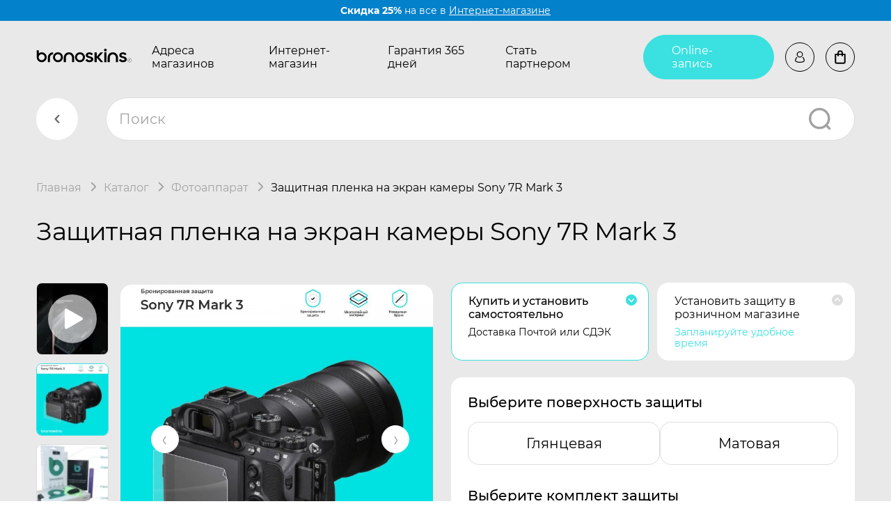

--- FILE ---
content_type: text/html; charset=utf-8
request_url: https://bronoskins.ru/spb/zashhitnaya-plenka-camera-Sony-7R-Mark-3/
body_size: 52918
content:
<!DOCTYPE html><html lang="ru_RU"><head><meta http-equiv="Content-Type" content="text/html; charset=utf-8"/><meta name="viewport" content="width=device-width, initial-scale=1, maximum-scale=1, user-scalable=0" /><meta http-equiv="x-ua-compatible" content="IE=edge"><title>Защитная бронированная пленка на Sony 7R Mark 3 – Надёжная защита экрана и корпуса | Bronoskins в Санкт-Петербург</title><meta name="Keywords" content="Защитная пленка на Sony 7R Mark 3, защита экрана Sony 7R Mark 3, бронеплёнка для Sony 7R Mark 3, матовая плёнка Sony 7R Mark 3,  защита задней крышки Sony 7R Mark 3, защитная наклейка на Sony 7R Mark 3, 360 Броня телефона Sony 7R Mark 3, Гидрогелевая пленка на Sony 7R Mark 3" /><meta name="Description" content="Купить защитную пленку на Sony 7R Mark 3 с установкой в в Санкт-Петербурге. Гидрогелевая броня на Sony 7R Mark 3 с Гарантия 365 дней и достакой по РФ." /><link rel="shortcut icon" href="/favicon.ico" /><meta name="theme-color" content="#000000"><!-- Windows Phone --><meta name="msapplication-navbutton-color" content="#000000"><!-- iOS Safari --><meta name="apple-mobile-web-app-status-bar-style" content="#000000"><meta name="format-detection" content="telephone=no"><link href="/wa-data/public/shop/products/31/13/1331/images/5656/5656.750x0.jpg" rel="preload" as="image" fetchpriority="high"><style>@keyframes rotate {0% {transform: rotate(0);}100% {transform: rotate(-360deg);}}.page::before {content: '';position: fixed;top: 0;right: 0;bottom: 0;left: 0;display: block;background-color: #161616;z-index: 10000;}.page::after {content: '';position: absolute;top: 50%;left: 0;right: 0;width: 100px;height: 100px;max-width: 70%;max-height: 70%;margin: -50px auto 0;border: 10px solid #3BE0E0;border-top-color: transparent!important;border-radius: 50%;animation: rotate .8s linear infinite;z-index: 10001;}.body-inner {overflow: hidden;}</style><link href="/wa-data/public/shop/themes/bronoskins2023/css/vendors.css?v1.0.0.14" rel="preload" as="style" onload="this.rel = 'stylesheet'" /><link href="/wa-data/public/shop/themes/bronoskins2023/css/bronoskins.main.min.css?v1.0.0.14" rel="preload" as="style" onload="this.rel = 'stylesheet'" /><link href="/wa-data/public/shop/themes/bronoskins2023/css/bronoskins.main.desktop.min.css?v1.0.0.14" rel="preload" as="style" onload="this.rel = 'stylesheet'" /><link href="/wa-data/public/shop/themes/bronoskins2023/css/bronoskins.product.min.css?v1.0.0.14" rel="preload" as="style" onload="this.rel = 'stylesheet'" /><link href="/wa-data/public/shop/themes/bronoskins2023/css/bronoskins.product.desktop.min.css?v1.0.0.14" rel="preload" as="style" onload="this.rel = 'stylesheet'" /><link href="/wa-data/public/shop/themes/bronoskins2023/css/bronoskins.reviews.min.css?v1.0.0.14" rel="preload" as="style" onload="this.rel = 'stylesheet'" /><link href="/wa-data/public/shop/themes/bronoskins2023/css/bronoskins.reviews.desktop.min.css?v1.0.0.14" rel="preload" as="style" onload="this.rel = 'stylesheet'" /><script src="/wa-data/public/shop/themes/bronoskins2023/js/bronoskins.vendors.min.js?v1.0.0.14"></script><script>window.bronoskins = window.bronoskins || {};window.bronoskins['parent_theme_url'] = "/wa-data/public/shop/themes/bronoskins2023/";window.bronoskins['popup_tpl'] = "<div class=\"popup\"><div class=\"popup__title\"><span class=\"popup__title-text\"><\/span><span class=\"popup__close popup__close-icon-block\"><svg class=\"popup__close-icon svg-icon\"><use xlink:href=\"#bronoskins-icon_cross\"><\/use><\/svg><\/span><\/div><div class=\"popup__content\"><\/div><\/div>";window.bronoskins['info_panel_tpl'] = "<div class=\"info-panel\"><div class=\"container\"><div class=\"info-panel__container\"><div class=\"info-panel__content-container link-decorator\"><\/div><div class=\"info-panel__close-button-container\"><span class=\"info-panel__close-button\"><svg class=\"info-panel__close-icon svg-icon\" width=\"12\" height=\"12\"><use xlink:href=\"#bronoskins-icon_cross\"><\/use><\/svg><\/span><\/div><\/div><\/div><\/div>";window.bronoskins['select_html'] = "<label class=\"select     \"><select class=\"select__control \" ><\/select><span class=\"select__box\"><span class=\"select__label\"><\/span><span class=\"select__content\"><\/span><span class=\"select__arrow\"><svg class=\"svg-icon select__arrow-icon\" fill=\"currentColor\" width=\"12\" height=\"8\"><use xlink:href=\"#bronoskins-icon_arrow-down\"><\/use><\/svg><\/span><\/span><span class=\"select__dropdown\"><\/span><\/label>";window.bronoskins['checkbox_html'] = "<label class=\"checkbox\"><input class=\"checkbox__input\" type=\"checkbox\"><span class=\"checkbox__mark\"><\/span><\/label>";window.bronoskins['radio_html'] = "<label class=\"radio\"><input class=\"radio__input\" type=\"radio\"><span class=\"radio__mark\"><\/span><\/label>";window.bronoskins['config'] = {"home_url":"\/spb\/","search_url":"\/spb\/search\/","cart_url":"\/spb\/cart\/","cart_add_url":"\/spb\/cart\/add\/","cart_save_url":"\/spb\/cart\/save\/","cart_delete_url":"\/spb\/cart\/delete\/","data_shipping_url":"\/spb\/data\/shipping\/","login_url":"\/spb\/login\/","signup_url":"\/spb\/signup\/","currency_info":{"RUB":{"code":"RUB","sign":"\u0440\u0443\u0431.","sign_html":"<span class=\"ruble\">\u20bd<\/span>","sign_position":1,"sign_delim":" ","decimal_point":",","frac_digits":"2","thousands_sep":" "},"USD":{"code":"USD","sign":"$","sign_html":"$","sign_position":0,"sign_delim":"","decimal_point":",","frac_digits":"2","thousands_sep":" "},"KZT":{"code":"KZT","sign":"T","sign_html":"T","sign_position":1,"sign_delim":" ","decimal_point":",","frac_digits":"2","thousands_sep":" "},"BYN":{"code":"BYN","sign":"Br","sign_html":"Br","sign_position":1,"sign_delim":" ","decimal_point":",","frac_digits":"2","thousands_sep":" "},"KGS":{"code":"KGS","sign":"\u0441\u043e\u043c","sign_html":"\u0441\u043e\u043c","sign_position":1,"sign_delim":" ","decimal_point":",","frac_digits":"2","thousands_sep":" "},"EUR":{"code":"EUR","sign":"\u20ac","sign_html":"\u20ac","sign_position":0,"sign_delim":"","decimal_point":",","frac_digits":"2","thousands_sep":" "}},"currency":"RUB","is_enabled_2x":1,"fractional_config":{"frac_enabled":"","stock_units_enabled":"","base_units_enabled":""},"units":[{"id":"0","name":"\u0428\u0442\u0443\u043a\u0430","name_short":"\u0448\u0442."}],"tg_bot_url":"https:\/\/bronoskins.ru\/tg-bot\/check-phone\/"};</script><script src="/wa-data/public/shop/themes/bronoskins2023/js/bronoskins.main.min.js?v1.0.0.14" defer></script><script src="/wa-data/public/shop/themes/bronoskins2023/js/bronoskins.product.min.js?v1.0.0.14" defer></script><script src="/wa-data/public/shop/themes/bronoskins2023/js/bronoskins.reviews.min.js?v1.0.0.14" defer></script><link href='/wa-apps/shop/plugins/cityselect/css/suggestions.20.min.css?v=2.0.4' rel='stylesheet'><script src='/wa-apps/shop/plugins/cityselect/js/jquery.suggestions.20.min.js?v2.0.4'></script><link href='/wa-apps/shop/plugins/cityselect/css/frontend.min.css?v=2.0.4' rel='stylesheet'><script src='/wa-apps/shop/plugins/cityselect/js/frontend.min.js?v=2.0.4'></script><script>function init_shop_cityselect(){
shop_cityselect.location={"country":"rus","city":"\u041c\u043e\u0441\u043a\u0432\u0430","region":"77","zip":"101000","constraints_street":""};
shop_cityselect.route_params={"app":"shop","regions_ssl":"","theme":"bronoskins2023","theme_mobile":"bronoskins2023","checkout_version":"1","title":"Bronoskins\u00ae \u0411\u0440\u043e\u043d\u0438\u0440\u043e\u0432\u0430\u043d\u043d\u0430\u044f \u0437\u0430\u0449\u0438\u0442\u043d\u0430\u044f \u043f\u043b\u0435\u043d\u043a\u0430 \u043d\u0430 \u0422\u0435\u043b\u0435\u0444\u043e\u043d, iPhone \u0438 \u0421\u043c\u0430\u0440\u0442-\u0447\u0430\u0441\u044b","meta_keywords":"\u0431\u0440\u043e\u043d\u0438\u0440\u043e\u0432\u0430\u043d\u043d\u0430\u044f \u043f\u043b\u0435\u043d\u043a\u0430 \u043d\u0430 \u0442\u0435\u043b\u0435\u0444\u043e\u043d, \u0433\u0438\u0434\u0440\u043e\u0433\u0435\u043b\u0435\u0432\u0430\u044f \u043f\u043b\u0435\u043d\u043a\u0430, \u0437\u0430\u0449\u0438\u0442\u043d\u0430\u044f \u043f\u043b\u0435\u043d\u043a\u0430 \u043d\u0430 \u0442\u0435\u043b\u0435\u0444\u043e\u043d, \u043c\u0430\u0442\u043e\u0432\u0430\u044f \u043f\u043b\u0435\u043d\u043a\u0430, \u043f\u043b\u0435\u043d\u043a\u0430 \u043d\u0430 \u043f\u0435\u0440\u0435\u0434\u043d\u044e\u044e \u0438 \u0437\u0430\u0434\u043d\u044e\u044e \u0447\u0430\u0441\u0442\u044c \u0441\u043c\u0430\u0440\u0442\u0444\u043e\u043d","meta_description":"\u0411\u0440\u043e\u043d\u0438\u0440\u043e\u0432\u0430\u043d\u043d\u0430\u044f \u0437\u0430\u0449\u0438\u0442\u043d\u0430\u044f \u043f\u043b\u0435\u043d\u043a\u0430 - \u0441 \u0433\u0430\u0440\u0430\u043d\u0442\u0438\u0435\u0439 365 \u0434\u043d\u0435\u0439! \u0411\u0440\u043e\u043d\u0435\u043f\u043b\u0435\u043d\u043a\u0430 \u043d\u043e\u0432\u044b\u0439 \u043f\u0440\u043e\u0434\u0443\u043a\u0442, \u043a\u043e\u0442\u043e\u0440\u044b\u0439 \u0437\u0430\u0432\u043e\u0435\u0432\u0430\u043b \u043f\u043e\u043f\u0443\u043b\u044f\u0440\u043d\u043e\u0441\u0442\u044c \u0431\u043b\u0430\u0433\u043e\u0434\u0430\u0440\u044f \u0441\u0432\u043e\u0438\u043c \u0437\u0430\u0449\u0438\u0442\u043d\u044b\u043c \u0441\u0432\u043e\u0439\u0441\u0442\u0432\u0430\u043c \u0438 \u0441\u0435\u0440\u0432\u0438\u0441\u043d\u043e\u0439 \u0433\u0430\u0440\u0430\u043d\u0442\u0438\u0438.","og_title":"","og_image":"","og_video":"","og_description":"","og_type":"","og_url":"","url_type":"0","products_per_page":"","type_id":"0","currency":"RUB","public_stocks":"0","drop_out_of_stock":"0","payment_id":"0","shipping_id":"0","checkout_storefront_id":"a2b2b3a7453d373fc8812703e5ec3326","stock_id":null,"regions_ignore_default_pages":{"warranty\/":true,"video\/":true,"politika-po-obrabotke-personalnykh-dannykh\/":true,"vozvrat-tovara\/":true,"dostavka-i-oplata\/":true,"kontakty\/":true,"partners-app\/":true,"our-products\/":true,"o-kompanii\/":true},"product_url":"zashhitnaya-plenka-camera-Sony-7R-Mark-3","module":"frontend","action":"product","flexdiscount_is_frontend_products":0,"cityselect__url":"zashhitnaya-plenka-camera-Sony-7R-Mark-3\/"};
shop_cityselect.countries=[{"country":"*"}];
shop_cityselect.iso2to3={"RU":"rus","AF":"afg","AX":"ala","AL":"alb","DZ":"dza","AS":"asm","AD":"and","AO":"ago","AI":"aia","AG":"atg","AR":"arg","AM":"arm","AW":"abw","AU":"aus","AT":"aut","AZ":"aze","BS":"bhs","BH":"bhr","BD":"bgd","BB":"brb","BY":"blr","BE":"bel","BZ":"blz","BJ":"ben","BM":"bmu","BT":"btn","BO":"bol","BA":"bih","BW":"bwa","BV":"bvt","BR":"bra","IO":"iot","BN":"brn","BG":"bgr","BF":"bfa","BI":"bdi","CI":"civ","KH":"khm","CM":"cmr","CA":"can","CV":"cpv","KY":"cym","CF":"caf","TD":"tcd","CL":"chl","CN":"chn","CX":"cxr","CC":"cck","CO":"col","KM":"com","CG":"cog","CD":"cod","CK":"cok","CR":"cri","HR":"hrv","CU":"cub","CY":"cyp","CZ":"cze","DK":"dnk","DJ":"dji","DM":"dma","DO":"dom","EC":"ecu","EG":"egy","SV":"slv","GQ":"gnq","ER":"eri","EE":"est","ET":"eth","FK":"flk","FO":"fro","FJ":"fji","FI":"fin","FR":"fra","GF":"guf","PF":"pyf","TF":"atf","GA":"gab","GM":"gmb","GE":"geo","DE":"deu","GH":"gha","GI":"gib","GR":"grc","GL":"grl","GD":"grd","GP":"glp","GU":"gum","GT":"gtm","GN":"gin","GW":"gnb","GY":"guy","HT":"hti","HM":"hmd","VA":"vat","HN":"hnd","HK":"hkg","HU":"hun","IS":"isl","IN":"ind","ID":"idn","IR":"irn","IQ":"irq","IE":"irl","IL":"isr","IT":"ita","JM":"jam","JP":"jpn","JO":"jor","KZ":"kaz","KE":"ken","KI":"kir","KP":"prk","KR":"kor","KW":"kwt","KG":"kgz","LA":"lao","LV":"lva","LB":"lbn","LS":"lso","LR":"lbr","LY":"lby","LI":"lie","LT":"ltu","LU":"lux","MO":"mac","MK":"mkd","MG":"mdg","MW":"mwi","MY":"mys","MV":"mdv","ML":"mli","MT":"mlt","MH":"mhl","MQ":"mtq","MR":"mrt","MU":"mus","YT":"myt","MX":"mex","FM":"fsm","MD":"mda","MC":"mco","MN":"mng","ME":"mne","MS":"msr","MA":"mar","MZ":"moz","MM":"mmr","NA":"nam","NR":"nru","NP":"npl","NL":"nld","AN":"ant","NC":"ncl","NZ":"nzl","NI":"nic","NE":"ner","NG":"nga","NU":"niu","NF":"nfk","MP":"mnp","NO":"nor","OM":"omn","PK":"pak","PW":"plw","PS":"pse","PA":"pan","PG":"png","PY":"pry","PE":"per","PH":"phl","PN":"pcn","PL":"pol","PT":"prt","PR":"pri","QA":"qat","RE":"reu","RO":"rou","RW":"rwa","SH":"shn","KN":"kna","LC":"lca","PM":"spm","VC":"vct","WS":"wsm","SM":"smr","ST":"stp","SA":"sau","SN":"sen","RS":"srb","SC":"syc","SL":"sle","SG":"sgp","SK":"svk","SI":"svn","SB":"slb","SO":"som","ZA":"zaf","GS":"sgs","ES":"esp","LK":"lka","SD":"sdn","SR":"sur","SJ":"sjm","SZ":"swz","SE":"swe","CH":"che","SY":"syr","TW":"twn","TJ":"tjk","TZ":"tza","TH":"tha","TL":"tls","TG":"tgo","TK":"tkl","TO":"ton","TT":"tto","TN":"tun","TR":"tur","TM":"tkm","TC":"tca","TV":"tuv","UG":"uga","UA":"ukr","AE":"are","GB":"gbr","US":"usa","UM":"umi","UY":"ury","UZ":"uzb","VU":"vut","VE":"ven","VN":"vnm","VG":"vgb","VI":"vir","WF":"wlf","EH":"esh","YE":"yem","ZM":"zmb","ZW":"zwe","AB":"abh","BQ":"bes","GG":"ggy","JE":"jey","CW":"cuw","IM":"imn","BL":"blm","MF":"maf","SX":"sxm","OS":"ost","SS":"ssd"};
shop_cityselect.language='ru';
shop_cityselect.init('a20c8d4ec40443a005920f8d9d59691d12fd3d80','/spb/','/wa-apps/shop/plugins/cityselect/js/fancybox/','city-settlement','auto',1,1,0);
        } if (typeof shop_cityselect !== 'undefined') { init_shop_cityselect() } else { $(document).ready(function () { init_shop_cityselect() }) }</script><script type="text/javascript" src="/spb/dp-plugin/config/?v1.22.6"></script><style>i.icon16-flexdiscount.loading{background-image:url(https://bronoskins.ru/wa-apps/shop/plugins/flexdiscount/img/loading16.gif)}i.flexdiscount-big-loading{background:url(https://bronoskins.ru/wa-apps/shop/plugins/flexdiscount/img/loading.gif) no-repeat}.fl-is-loading > * { opacity: 0.3; }.fl-is-loading { position:relative }.fl-is-loading:after{ position:absolute; top:0;left:0;content:"";width:100%;height:100%; background:url(https://bronoskins.ru/wa-apps/shop/plugins/flexdiscount/img/loader2.gif) center center no-repeat}.fl-loader-2:after{ position:absolute; top:0;left:0;content:"";width:100%;height:100%; background:url(/wa-content/img/loading16.gif) center center no-repeat}i.icon16-flexdiscount{background-repeat:no-repeat;height:16px;width:16px;display:inline-block;text-indent:-9999px;text-decoration:none!important;vertical-align:top;margin:-.1em .25em 0 0}i.flexdiscount-big-loading{display:inline-block;width:32px;height:32px;margin:15px 0}.flexdiscount-coup-del-block,.flexdiscount-loader{display:none}.align-center{text-align:center}.flexdiscount-coup-result,.flexdiscount-form,.flexdiscount-price-block,.flexdiscount-user-affiliate,.flexdiscount-user-discounts{margin:10px 0}.flexdiscount-coup-result{color:green}.flexdiscount-coup-result.flexdiscount-error{color:red}.flexdiscount-max-affiliate,.flexdiscount-max-discount{font-size:1.5em;color:#c03;font-weight:600}.flexdiscount-coupon-delete:before{content:'x';padding:5px;-webkit-border-radius:50%;-moz-border-radius:50%;border-radius:50%;border:2px solid red;width:.5em;height:.5em;display:inline-block;text-align:center;line-height:.5em;margin-right:5px;font-size:1.3em;color:red;font-weight:700;vertical-align:middle}.flexdiscount-price-block{display:inline-block}.flexdiscount-product-discount{display:table}.flexdiscount-my-content>div{padding:10px}.flexdiscount-discounts-affiliate{color:#c03;background:#fff4b4;padding:5px 10px;border-radius:20px}/***********************
 *
 * ru: Блок Доступных скидок и бонусов
 * en: Available discount and bonuses
 *
************************/

/**
* Обертка
* Wrap
*/
.flexdiscount-available-discount { }
/**
* Блок вывода Доступных скидок и бонусов
* Available discount and bonuses
*/
.flexdiscount-alldiscounts { clear: none; background-color: #FFFFFF; border: 1px solid #DDDDDD; -webkit-border-radius: 4px; -moz-border-radius: 4px; border-radius: 4px; margin: 10px 0; }
/**
* Шапка
* Header block
*/
.flexdiscount-alldiscounts-heading { background: #fff4b4; text-transform: uppercase; -webkit-border-top-left-radius: 3px; -moz-border-top-left-radius: 3px; border-top-left-radius: 3px; -webkit-border-top-right-radius: 3px; -moz-border-top-right-radius: 3px; border-top-right-radius: 3px; padding: 10px 15px;}
/**
* Заголовок шапки
* Header text
*/
.flexdiscount-alldiscounts-heading .h3 { font-size: 14px; margin: 0; padding: 0; color: #444;}
/**
* Внутренний отступ основной части
* Padding of the block body
*/
.flexdiscount-alldiscounts-body, .flexdiscount-alldiscounts .flexdiscount-body { padding: 15px; }
/*
* Ширина таблицы
* Width table
*/
.flexdiscount-alldiscounts table { width: 100%; }
/*
* Внешний отступ неупорядоченных списков
* Margin of unordered lists
*/
.flexdiscount-alldiscounts ul { margin: 0; }
/*
* Стили таблицы
* Table styles
*/
.flexdiscount-alldiscounts .flexdiscount-table { border-left: 1px solid #000; border-top: 1px solid #000; width: 100%; margin: 0; }
/*
* Стили заголовков и ячеек таблицы
* Table cells styles
*/
.flexdiscount-alldiscounts .flexdiscount-table td, .flexdiscount-alldiscounts .flexdiscount-table th { color: #000; border: 1px solid #000; padding: 5px; }
.fl-discount-skus { margin-bottom: 10px; }
tr.fl-discount-skus td { padding: 10px 5px; }

/***********************
 *
 * ru: Блок Действующих скидок и бонусов
 * en: Product active discounts and bonuses
 *
************************/

/**
* Обертка
* Wrap
*/
.flexdiscount-product-discount { display: table; }
/**
* Блок вывода Действующих скидок и бонусов
* Product active discounts and bonuses block
*/
.flexdiscount-pd-block { background-color: #FFFFFF; border: 1px solid #DDDDDD; -webkit-border-radius: 4px; -moz-border-radius: 4px; border-radius: 4px; margin: 10px 0; }
/**
* Шапка
* Header block
*/
.flexdiscount-pd-block .flexdiscount-heading, #yourshop .flexdiscount-pd-block .flexdiscount-heading { background: #163bdb; text-transform: uppercase; border-color: #DDDDDD; color: #333333; -webkit-border-top-left-radius: 3px; -moz-border-top-left-radius: 3px; border-top-left-radius: 3px; -webkit-border-top-right-radius: 3px; -moz-border-top-right-radius: 3px; border-top-right-radius: 3px; padding: 10px 15px;}
/**
* Заголовок шапки
* Header text
*/
.flexdiscount-pd-block .flexdiscount-heading .h3 { font-size: 14px; margin: 0; padding: 0; color: #fff;}
/**
* Внутренний отступ основной части
* Padding of the block body
*/
.flexdiscount-pd-block .flexdiscount-body { padding: 15px; }
/*
* Внешний отступ неупорядоченных списков
* Margin of unordered lists
*/
.flexdiscount-pd-block ul { margin: 0; }
/*
* Стили таблицы
* Table styles
*/
.flexdiscount-pd-block .flexdiscount-table { border-left: 1px solid #000; border-top: 1px solid #000; width: 100%; margin: 0; }
/*
* Стили заголовков и ячеек таблицы
* Table cells styles
*/
.flexdiscount-pd-block .flexdiscount-table td, .flexdiscount-pd-block .flexdiscount-table th { color: #000; border: 1px solid #000; padding: 5px; }

/***********************
 *
 * ru: Активные скидок и бонусов
 * en: Active discounts and bonuses block
 *
************************/

/**
* Обертка
* Wrap
*/
.flexdiscount-user-discounts { }
/**
* Блок вывода активных скидок и бонусов
* Active discounts and bonuses block
*/
.flexdiscount-discounts { clear: both; overflow: hidden; background-color: #FFFFFF; border: 1px solid #ddd; margin: 10px 0; }
/**
* Шапка
* Header block
*/
.flexdiscount-discounts-heading { background: #eee; text-transform: uppercase; color: #333333; padding: 10px 15px; }
/**
* Заголовок шапки
* Header text
*/
.flexdiscount-discounts-heading .h3 { font-size: 14px; margin: 0; color: #444; }
/**
* Внутренний отступ основной части
* Padding of the block body
*/
.flexdiscount-discounts-body { padding: 0; }
/*
* Ширина таблицы
* Width table
*/
.flexdiscount-discounts table { width: 100%; }
/*
* Стили неупорядоченных списков
* Styles of unordered lists
*/
.flexdiscount-discounts-body ul { list-style: none; padding: 0; margin: 0; }
.flexdiscount-discounts-body li { padding: 10px 15px; background-color: #fefce3; margin: 5px 0; }
/*
* Стили для размера скидки
* Styles for discount
*/
.flexdiscount-discounts-price { color: #e8385c; display: inline-block; }

/***********************
 *
 * ru: Дополнительная форма ввода купонов
 * en: Additional coupon form
 *
************************/

/*
* Цвет сообщения о успешно введенном купоне
* Message color about successfully entered coupon
*/
.flexdiscount-coup-result { color: green; }
/*
* Цвет сообщения о неверно введенном купоне
* Message color about incorrectly entered coupon
*/
.flexdiscount-coup-result.flexdiscount-error { color: #ff0000; }
/**
* Крестик удаления купона
* Delete coupon cross
*/
.flexdiscount-coupon-delete:before { content: 'x'; padding: 5px; -webkit-border-radius: 50%; -moz-border-radius: 50%; border-radius: 50%; border: 2px solid #ff0000; width: .5em; height: .5em; display: inline-block; text-align: center; line-height: .5em; margin-right: 5px; font-size: 1.3em; color: #ff0000; font-weight: bold; vertical-align: middle; }

/***********************
 *
 * ru: Блок правил запрета
 * en: Deny discounts block
 *
************************/

/**
* Обертка
* Wrap
*/
.flexdiscount-deny-discount { }
/**
* Блок вывода правил запрета
* Deny discounts block
*/
.flexdiscount-denydiscounts { clear: none; background-color: #FFFFFF; border: 1px solid #DDDDDD; -webkit-border-radius: 4px; -moz-border-radius: 4px; border-radius: 4px; margin: 10px 0; }
/**
* Шапка
* Header block
*/
.flexdiscount-denydiscounts-heading { background: #ff0000; text-transform: uppercase; -webkit-border-top-left-radius: 3px; -moz-border-top-left-radius: 3px; border-top-left-radius: 3px; -webkit-border-top-right-radius: 3px; -moz-border-top-right-radius: 3px; border-top-right-radius: 3px; padding: 10px 15px;}
/**
* Заголовок шапки
* Header text
*/
.flexdiscount-denydiscounts-heading .h3 { font-size: 14px; margin: 0; padding: 0; color: #fff;}
/**
* Внутренний отступ основной части
* Padding of the block body
*/
.flexdiscount-denydiscounts-body, .flexdiscount-denydiscounts .flexdiscount-body { padding: 15px; }
/*
* Ширина таблицы
* Width table
*/
.flexdiscount-denydiscounts table { width: 100%; }
/*
* Внешний отступ неупорядоченных списков
* Margin of unordered lists
*/
.flexdiscount-denydiscounts ul { margin: 0; }
/*
* Стили таблицы
* Table styles
*/
.flexdiscount-denydiscounts .flexdiscount-table { border-left: 1px solid #000; border-top: 1px solid #000; width: 100%; margin: 0; }
/*
* Стили заголовков и ячеек таблицы
* Table cells styles
*/
.flexdiscount-denydiscounts .flexdiscount-table td, .flexdiscount-denydiscounts .flexdiscount-table th { color: #000; border: 1px solid #000; padding: 5px; }

/***********************
 *
 * ru: Блок цены со скидкой
 * en: Block of price with discount
 *
************************/

/*
* Обертка
* Wrap
*/
.flexdiscount-price-block { display: inline-block; }

/***********************
 *
 * ru: Скидки в личном кабинете
 * en: Discounts in customer account
 *
************************/

/*
* Обертка
* Wrap
*/
.flexdiscount-my-content > div { padding: 10px; }

/***********************
 *
 * ru: Остальные стили
 * en: Other styles
 *
************************/

/*
* Бонусы
* Bonuses
*/
.flexdiscount-discounts-affiliate { color: #c03; background: #fff4b4; padding: 5px 10px; border-radius: 20px; }
/**
* Максимальное значение скидок и бонусов в блоках Доступных и Действующих скидок
* Maximum value of discount and bonuses in Available discounts block and Product discounts block
*/
.flexdiscount-max-discount, .flexdiscount-max-affiliate { font-size: 1.3em; color: #c03; font-weight: 600; }</style><script>$(function() {$.flexdiscountFrontend = new FlexdiscountPluginFrontend({urls: {couponAddUrl: '/spb/flexdiscount/couponAdd/',updateDiscountUrl: '/spb/flexdiscount/update/',refreshCartUrl: '/spb/flexdiscount/cartUpdate/',deleteUrl: '/spb/flexdiscount/couponDelete/',cartSaveUrl: {shop: '/spb/cart/save/',plugin: '/spb/my/'},cartDeleteUrl: {shop: '/spb/cart/delete/',plugin: '/spb/my/'},cartAddUrl: {shop: '/spb/cart/add/',plugin: '/spb/my/'}},updateInfoblocks: 0,hideDefaultAffiliateBlock: '',ss8forceUpdate: '0',addAffiliateBlock: 0,loaderType: 'loader2',locale: 'ru_RU',settings: {"enable_frontend_cart_hook":0},ss8UpdateAfterPayment: 0,shopVersion: '11.6.0.1130'});});</script>
<script src="/wa-apps/shop/plugins/regions/js/regions.js?v=3.2.5" defer></script>


    <link rel="stylesheet" href="/wa-apps/shop/plugins/regions/css/default.css?v=3.2.5" />
    <script src="/wa-apps/shop/plugins/regions/js/default.js?v=3.2.5" defer></script>

    <link rel="stylesheet" href="https://cdn.jsdelivr.net/npm/suggestions-jquery@22.6.0/dist/css/suggestions.min.css" />
    <script src="https://cdn.jsdelivr.net/npm/suggestions-jquery@22.6.0/dist/js/jquery.suggestions.min.js" defer></script>

<script>
    window.shop_plugins_regions = {"window_html":"<div class=\"shop-regions-window-wrapper\">\n    <div class=\"shop-regions-window-wrapper__window-wrapper\">\n        <div class=\"shop-regions-window-wrapper__window shop-regions-window \">\n            <div class=\"shop-regions-window-wrapper__close-btn shop-regions-window__close-btn\">\u2716<\/div>\n            <div class=\"shop-regions-window__header\">\u0423\u043a\u0430\u0436\u0438\u0442\u0435 \u0441\u0432\u043e\u0439 \u0433\u043e\u0440\u043e\u0434<\/div>\n            <div class=\"shop-regions-window__sub-header\">\u041e\u0442 \u044d\u0442\u043e\u0433\u043e \u0437\u0430\u0432\u0438\u0441\u0438\u0442 \u0441\u0442\u043e\u0438\u043c\u043e\u0441\u0442\u044c \u0434\u043e\u0441\u0442\u0430\u0432\u043a\u0438 \u0438 \u0432\u0430\u0440\u0438\u0430\u043d\u0442\u044b \u043e\u043f\u043b\u0430\u0442\u044b \u0432 \u0432\u0430\u0448 \u0440\u0435\u0433\u0438\u043e\u043d<\/div>\n                            <div class=\"shop-regions-window__search shop-regions-window-search\">\n                    <input type=\"text\" class=\"shop-regions-window-search__input\" placeholder=\"\u041d\u0430\u0447\u043d\u0438\u0442\u0435 \u0432\u0432\u043e\u0434\u0438\u0442\u044c \u043d\u0430\u0437\u0432\u0430\u043d\u0438\u0435 \u0433\u043e\u0440\u043e\u0434\u0430..\" \/>\n                    <span class=\"shop-regions-window-search__clear-btn\">\u2716<\/span>\n                <\/div>\n            \n            \n            \n            \n                    <\/div>\n    <\/div>\n<\/div>","settings":{"dadata_token":"","switch_to_unregistered_city_enabled":false},"dadata_locations":[{"country":"*"}]};
</script><script src="/wa-apps/shop/plugins/reviewsplus/js/reviewsplus-frontend.js" type="text/javascript"></script><link href="/wa-apps/shop/plugins/reviewsplus/css/shopReviewsplusPluginFrontend.css" rel="stylesheet" type="text/css"><link href="" rel="stylesheet" type="text/css"><meta property="og:type" content="website">
<meta property="og:title" content="Защитная бронированная пленка на Sony 7R Mark 3 – Надёжная защита экрана и корпуса | Bronoskins в Санкт-Петербург">
<meta property="og:description" content="Купить защитную пленку на Sony 7R Mark 3 с установкой в в Санкт-Петербурге. Гидрогелевая броня на Sony 7R Mark 3 с Гарантия 365 дней и достакой по РФ.">
<meta property="og:image" content="https://bronoskins.ru/wa-data/public/shop/products/31/13/1331/images/5656/5656.750x0.jpg">
<meta property="og:url" content="https://bronoskins.ru/spb/zashhitnaya-plenka-camera-Sony-7R-Mark-3/">
<meta property="product:price:amount" content="899">
<meta property="product:price:currency" content="RUB">
<meta property="og:video" content="http://youtu.be/6WjJTwVnOec">
<link rel="icon" href="/favicon.ico" type="image/x-icon" /><script>
  (function(i,s,o,g,r,a,m){i['GoogleAnalyticsObject']=r;i[r]=i[r]||function(){
  (i[r].q=i[r].q||[]).push(arguments)},i[r].l=1*new Date();a=s.createElement(o),
  m=s.getElementsByTagName(o)[0];a.async=1;a.src=g;m.parentNode.insertBefore(a,m)
  })(window,document,'script','https://www.google-analytics.com/analytics.js','ga');

  ga('create', 'UA-97014796-1', 'auto');
  ga('send', 'pageview');

</script>
<meta name="yandex-verification" content="40581ca82168a542" />
<meta name="yandex-verification" content="53384872ce73e00d" />
<meta name="google-site-verification" content="bjqt-zp9QBjP2Yw51yPUB0Jk02hBe11e3ZERc63RVaw" />
<meta name="google-site-verification" content="pzOBRlZRMAwu0BOz_etX8QAyWAoOskA0tCDx32jUtrg" />
<meta name="wa-expert-hash" content="989aeda318606d279343035b339621134b2a2d" /><script>
(function(i,s,o,g,r,a,m){i['GoogleAnalyticsObject']=r;i[r]=i[r]||function(){
(i[r].q=i[r].q||[]).push(arguments)},i[r].l=1*new Date();a=s.createElement(o),
m=s.getElementsByTagName(o)[0];a.async=1;a.src=g;m.parentNode.insertBefore(a,m)
})(window,document,'script','//www.google-analytics.com/analytics.js','ga');
ga('create', 'UA-97014796-1', 'auto');
ga('send', 'pageview');

</script></head><body class="page page_product"><div id="control-height"></div><!-- inject:svg --><svg xmlns="http://www.w3.org/2000/svg" width="0" height="0" style="position:absolute"><defs><clipPath id="clip0_410_9976"><path fill="#fff" d="M0 0h36v36H0z"/></clipPath><clipPath id="clip0_2231_1507"><path fill="#fff" d="M0 0h12v12H0z"/></clipPath><clipPath id="clip0_2189_1412"><path fill="#fff" d="M0 0h16v16H0z"/></clipPath><linearGradient id="paint0_linear_2189_1412" x1="800" x2="800" y2="1600" gradientUnits="userSpaceOnUse"><stop stop-color="#2AABEE"/><stop offset="1" stop-color="#229ED9"/></linearGradient></defs><symbol id="bronoskins-icon_adv_bandage" viewBox="0 0 36 36"><g id="bandage-01 1" fill="#3BE0E0"><path id="Vector" d="M34.414 6.417a6.793 6.793 0 0 0-5.75-5.011.836.836 0 0 1-.18-.056h-1.363a.642.642 0 0 1-.146.054A6.804 6.804 0 0 0 22.9 3.429l-3.098 3.096a35862.97 35862.97 0 0 0-16.32 16.317 6.703 6.703 0 0 0-2.017 5.733 6.842 6.842 0 0 0 11.7 3.953l19.372-19.37c.083-.084.167-.17.248-.257a6.75 6.75 0 0 0 1.642-2.983c.088-.342.149-.691.225-1.038V7.517c-.079-.367-.142-.738-.238-1.1zM11.506 31.392c-1.905 1.784-4.95 1.653-6.765-.225a4.869 4.869 0 0 1-.061-6.75c1.192-1.238 2.432-2.428 3.62-3.6l6.887 6.885c-1.208 1.203-2.405 2.488-3.68 3.683v.007zm5.103-5.202-6.815-6.82 9.617-9.617 6.815 6.816-9.617 9.62zM31.43 11.475c-1.172 1.255-2.419 2.44-3.634 3.658a.248.248 0 0 1-.056.036c-2.3-2.31-4.588-4.594-6.898-6.914.027-.032.078-.095.137-.153 1.125-1.125 2.22-2.25 3.352-3.346 1.386-1.35 3.045-1.8 4.894-1.24 1.85.56 2.984 1.832 3.375 3.713a4.579 4.579 0 0 1-1.17 4.246z"/><path id="Vector_2" d="m19.436 15.1 1.297-1.292-1.28-1.28-1.297 1.293 1.28 1.278z"/><path id="Vector_3" d="m15.336 16.584 1.314 1.308 1.3-1.301-1.3-1.312c-.437.43-.884.875-1.314 1.305z"/><path id="Vector_4" d="m23.47 16.583-1.29-1.3-1.305 1.311 1.296 1.291 1.298-1.302z"/><path id="Vector_5" d="m18.102 19.35 1.298 1.31 1.298-1.31c-.425-.42-.873-.866-1.305-1.298l-1.291 1.298z"/><path id="Vector_6" d="M12.617 19.35c.42.42.866.868 1.262 1.268l1.29-1.269c-.419-.42-.86-.861-1.272-1.27l-1.28 1.27z"/><path id="Vector_7" d="m15.344 22.122 1.291 1.29 1.3-1.295-1.284-1.289-1.307 1.294z"/></g></symbol><symbol id="bronoskins-icon_adv_charity" viewBox="0 0 48 48"><g id="charity-01 1" fill="#3BE0E0" stroke="#3BE0E0" stroke-width=".6" stroke-miterlimit="10"><path id="Vector" d="M4.087 10.962a2.833 2.833 0 0 1 1.248-1.858 2.604 2.604 0 0 1 3.977 1.92c.241 2.039.426 4.086.633 6.131.109 1.088.21 2.176.335 3.259.04.135.13.25.252.322.354.184.693.396 1.015.632 2.574 2.372 5.128 4.755 7.693 7.144a5.328 5.328 0 0 1 1.77 4.059v8.042c0 .215.031.403-.301.403h-8.745a1.152 1.152 0 0 1-.165-.028c0-.126-.022-.263-.022-.397 0-1.12-.022-2.213 0-3.318a2.798 2.798 0 0 0-.89-2.162c-1.398-1.399-2.797-2.797-4.182-4.196-.28-.28-.54-.56-.839-.84-.895-.838-1.63-1.747-1.796-3.012l.017-16.101zm9.905 19.452C11.975 28.588 9.987 26.803 8.034 25a2.501 2.501 0 0 1 .5-4.048.37.37 0 0 0 .216-.434c-.084-.67-.145-1.345-.212-2.016-.241-2.384-.476-4.756-.72-7.145a1.119 1.119 0 0 0-.79-1.057c-.765-.232-1.4.3-1.4 1.192v14.993a2.638 2.638 0 0 0 .814 1.958c1.858 1.86 3.69 3.746 5.556 5.595a4.138 4.138 0 0 1 1.32 3.211c-.025.724 0 1.452 0 2.188h6.154v-6.885a3.763 3.763 0 0 0-1.228-2.85 2782.1 2782.1 0 0 0-7.717-7.192 1.373 1.373 0 0 0-.493-.296.94.94 0 0 0-1.119.464.988.988 0 0 0 .246 1.267c.96.881 1.928 1.751 2.893 2.624l2.985 2.71-1.047 1.136z"/><path id="Vector_2" d="M36.389 40.984h-9.231v-8.327a5.454 5.454 0 0 1 1.82-4.196c2.535-2.341 5.036-4.702 7.587-7.038a8.88 8.88 0 0 1 1.071-.688.56.56 0 0 0 .252-.32c.252-2.38.487-4.755.73-7.143.087-.84.143-1.679.3-2.518a2.554 2.554 0 0 1 2.55-2.05 2.63 2.63 0 0 1 2.549 2.12c.044.243.065.489.062.736v14.878a4.197 4.197 0 0 1-1.29 3.114c-1.832 1.832-3.636 3.69-5.477 5.513a2.914 2.914 0 0 0-.932 2.263c.034 1.066 0 2.135 0 3.203l.009.453zm-1.536-1.53c0-.758.02-1.485 0-2.21a4.125 4.125 0 0 1 1.323-3.211c1.866-1.852 3.701-3.734 5.556-5.595a2.52 2.52 0 0 0 .805-1.837V11.414a1.42 1.42 0 0 0-.134-.598 1.02 1.02 0 0 0-1.147-.538c-.523.104-.84.49-.906 1.12a4734.42 4734.42 0 0 0-.915 9.163.466.466 0 0 0 .18.361c1.613.999 1.795 2.934.385 4.213l-3.334 3.02-2.498 2.261-1.032-1.119c.14-.128.262-.243.388-.355l5.407-4.904c.56-.5.61-1.102.168-1.572-.377-.4-1.007-.369-1.496.087l-7.628 7.102a3.87 3.87 0 0 0-1.282 2.985v6.828l6.16-.014z"/><path id="Vector_3" d="M24.161 9.373a8.48 8.48 0 0 1 2.728-1.81 5.595 5.595 0 0 1 7.608 5.427 5.664 5.664 0 0 1-1.678 3.88c-2.852 2.866-5.711 5.73-8.58 8.59-.044.045-.095.082-.159.138-.095-.087-.184-.16-.263-.238l-8.392-8.392c-1.969-1.983-2.333-4.845-.934-7.125a5.491 5.491 0 0 1 7.326-2.02 27.3 27.3 0 0 1 2.344 1.55zm-.131 2.252c-.112-.128-.213-.28-.333-.38-.56-.529-1.085-1.091-1.678-1.572a4.195 4.195 0 0 0-6.003.66c-1.27 1.678-1.08 3.96.486 5.536a2210.26 2210.26 0 0 0 7.343 7.343c.07.07.148.131.24.212l.322-.307 6.099-6.104c.486-.487.99-.962 1.448-1.477a4.111 4.111 0 0 0-1.222-6.375c-1.642-.8-3.22-.58-4.638.545-.694.565-1.334 1.237-2.064 1.92z"/></g></symbol><symbol id="bronoskins-icon_adv_click" viewBox="0 0 52 72"><path fill-rule="evenodd" clip-rule="evenodd" d="M10.04 16.926c.235 1.346-.463 2.418-1.674 2.602-1.162.184-2.161-.642-2.351-1.949a14.478 14.478 0 1 1 28.788-2.133c-.025.24-.047.48-.07.723-.047.5-.094 1.007-.17 1.51a2.054 2.054 0 0 1-2.322 1.81 2.083 2.083 0 0 1-1.72-2.468 10.358 10.358 0 1 0-20.48-.095zm41.01 21.916c.045.296.045.592.045.893.01 6.95.01 13.888 0 20.816-.011 4.617-2.658 8.453-6.829 9.938-.504.177-1.027.3-1.548.424-.252.06-.503.12-.752.185H22.903c-.249-.067-.499-.13-.75-.193-.564-.143-1.13-.286-1.68-.472a9.357 9.357 0 0 1-3.807-2.479c-1.23-1.308-2.46-2.615-3.692-3.922-3.455-3.666-6.909-7.331-10.317-11.036a6.155 6.155 0 0 1 8.794-8.615l2.635 2.423v-31c0-2.613 1.028-4.623 3.35-5.84a6.186 6.186 0 0 1 9.018 5.584c.022 2.605.015 5.211.007 7.817-.004 1.303-.007 2.605-.007 3.908v.77c3.266-.803 5.75.23 7.515 3.021 3.456-1.262 6.198-.368 8.18 2.647.907-.22 1.829-.37 2.758-.452a6.102 6.102 0 0 1 6.142 5.583zM24.371 67H40.34c4.048 0 6.639-2.586 6.56-6.645v-20.43a4.87 4.87 0 0 0-.072-.949 2.031 2.031 0 0 0-2.708-1.457c-.877.335-1.329 1.06-1.329 2.177-.028 1.536-.776 2.474-2.055 2.48-1.278.005-2.06-.944-2.06-2.524 0-.306.005-.611.01-.916.01-.61.02-1.22-.01-1.826a3.181 3.181 0 0 0-.296-1.245 1.977 1.977 0 0 0-2.15-.994 2.005 2.005 0 0 0-1.63 1.87v3.429a2.076 2.076 0 0 1-1.072 1.937 2.028 2.028 0 0 1-3.032-1.848c0-.67.004-1.34.008-2.01.007-1.34.014-2.68-.008-4.02a2.055 2.055 0 0 0-2.077-2.133 2.088 2.088 0 0 0-1.97 2.183c.04 1.325.026 2.65.013 3.976-.007.662-.014 1.325-.014 1.987a2.094 2.094 0 0 1-1.708 2.105 2.01 2.01 0 0 1-2.284-1.256 3.754 3.754 0 0 1-.168-1.273c.023-7.839.034-15.678.034-23.518a6.768 6.768 0 0 0 0-.753 2.166 2.166 0 0 0-1.82-1.927 2.026 2.026 0 0 0-2.172 1.318 3.799 3.799 0 0 0-.14 1.212v35.689a5.49 5.49 0 0 1-.078 1.117 1.9 1.9 0 0 1-1.575 1.496 2.112 2.112 0 0 1-2.054-.753 379.14 379.14 0 0 0-3.244-3.41c-.796-.83-1.592-1.66-2.384-2.498a2.285 2.285 0 0 0-1.81-.815 1.893 1.893 0 0 0-1.853 1.245 2.06 2.06 0 0 0 .558 2.318c4.541 4.839 9.073 9.678 13.596 14.517A6.517 6.517 0 0 0 24.37 67z" fill="#3BE0E0"/></symbol><symbol id="bronoskins-icon_adv_cloud" viewBox="0 0 36 36"><g id="clouds-and-sun-01 1"><path id="Union" fill-rule="evenodd" clip-rule="evenodd" d="M23.373 7.236a1.125 1.125 0 0 0 .696-1.24v-.288a1.092 1.092 0 1 0-2.186 0 6.02 6.02 0 0 0 0 .613 1.09 1.09 0 0 0 1.49.915zm5.013 11.87c-.06-.02-.117-.043-.178-.067l-.068-.027c2.627-3.607 1.177-7.731-1.578-9.516a6.36 6.36 0 0 0-4.665-.993c-2.27.39-3.888 1.68-4.909 3.713-5.022-1.966-10.117 1.766-9.91 6.9l-.344.13a6.266 6.266 0 0 0 2.321 12.132c5.803.009 11.605.009 17.407 0 .376.001.75-.03 1.121-.093a6.28 6.28 0 0 0 .803-12.192v.014zm-9.42-5.876c.633-1.374 1.684-2.26 3.175-2.553a4.377 4.377 0 0 1 5.2 4.48 4.13 4.13 0 0 1-.716 2.158c-.836-2.785-3.881-4.363-6.645-2.929l-.283-.237-.001-.001c-.247-.207-.482-.403-.705-.614a.34.34 0 0 1-.026-.304zm8.26 15.901c-.293.047-.588.07-.885.067H9.004a4.09 4.09 0 0 1-.928-8.074c.058-.014.117-.026.175-.038.12-.024.24-.048.356-.087.645-.216.882-.618.77-1.286-.31-1.832.207-3.391 1.593-4.621a4.918 4.918 0 0 1 7.531 1.304l.021.04.011.02.066.121a1.075 1.075 0 0 0 1.76.253c1.127-1.058 2.759-1.005 3.69.14a2.39 2.39 0 0 1 .41 2.441c-.397 1.107.195 1.857 1.344 1.669a4.105 4.105 0 0 1 4.86 3.6c.26 2.035-1.337 4.12-3.437 4.451zm4.42-15.243c.216-.012.432-.012.648 0h-.007a1.094 1.094 0 0 1 0 2.184h-.309v.02a3.893 3.893 0 0 1-.57-.076 1.084 1.084 0 0 1-.778-1.144 1.11 1.11 0 0 1 1.017-.984zM16.16 9.675a.956.956 0 0 0 1.09.095 1.1 1.1 0 0 0 .625-.993c-.04-.613-.485-.956-.928-1.281a1.005 1.005 0 0 0-1.335.162 1.02 1.02 0 0 0-.109 1.367c.191.243.412.461.657.65zm14.45-1.272c.008.738-.97 1.6-1.667 1.465a1.076 1.076 0 0 1-.65-1.746c.166-.203.353-.388.557-.552a.994.994 0 0 1 1.116-.142 1.117 1.117 0 0 1 .643.975z" fill="#3BE0E0"/></g></symbol><symbol id="bronoskins-icon_adv_crown" viewBox="0 0 36 36"><g id="premium-01 1"><path id="Vector" d="m10.785 13.05 2.533-2.903 3.24-3.71c.844-.96 2.104-.965 2.948 0 1.857 2.118 3.71 4.24 5.557 6.365l.225.25 1.908-1.201c1.224-.772 2.441-1.555 3.674-2.313a1.865 1.865 0 0 1 2.838 1.75c-.032.385-.102.767-.162 1.15l-1.832 11.441c-.225 1.373-.43 2.747-.675 4.115a2.63 2.63 0 0 1-2.518 2.205H7.824c-1.542 0-2.574-.861-2.838-2.369-.157-.9-.29-1.822-.436-2.734L2.948 15.075c-.19-1.181-.39-2.36-.572-3.544-.126-.812.106-1.505.813-1.964.706-.46 1.422-.412 2.124.031l5.472 3.452zM4.64 11.767c.07.45.128.828.187 1.2.49 3.069.987 6.14 1.476 9.211.045.284.137.365.427.365 7.536-.01 15.072-.01 22.608 0h.365c.573-3.6 1.143-7.144 1.719-10.75-.147.085-.243.136-.338.195L26.35 14.97c-.963.606-1.885.475-2.628-.373a9368.25 9368.25 0 0 0-5.443-6.237c-.078-.09-.16-.176-.25-.272l-.224.263a8623 8623 0 0 1-5.45 6.235c-.751.86-1.667.99-2.626.389-.733-.45-1.464-.925-2.196-1.386L4.64 11.767zM29.35 24.75H6.74c-.001.095.003.19.013.286.123.765.245 1.53.373 2.292.11.637.18.693.82.693h20.407a.513.513 0 0 0 .55-.492c.035-.225.077-.473.116-.71.114-.688.22-1.37.33-2.07z" fill="#3BE0E0"/></g></symbol><symbol id="bronoskins-icon_adv_diamond" viewBox="0 0 67 56"><path d="M0 19.762c3.57-5.755 7.15-11.5 10.691-17.28a3.146 3.146 0 0 1 2.99-1.679c12.913.036 25.824.036 38.733 0a3.01 3.01 0 0 1 2.843 1.58c3.366 5.488 6.79 10.946 10.19 16.414.824 1.317.74 2.185-.308 3.297a96282.455 96282.455 0 0 1-30.24 32.06 3.678 3.678 0 0 1-1.532.975c-.868.259-1.556-.22-2.15-.853A3204.176 3204.176 0 0 0 21.49 43.96C14.74 36.806 7.994 29.652 1.254 22.499a16.982 16.982 0 0 1-1.24-1.683L0 19.762zm23.11 2.727c3.302 8.258 6.57 16.423 9.901 24.758 3.365-8.36 6.653-16.535 9.965-24.758H23.11zm20.485-4.346c-.931-4.36-1.848-8.653-2.79-12.955H25.134c-.859 4.317-1.717 8.614-2.58 12.955h21.041zm-37.513 0h12.072c.859-4.312 1.712-8.609 2.58-12.979h-5.931a1.02 1.02 0 0 0-1.024.556c-2.439 3.946-4.878 7.872-7.316 11.804-.127.165-.225.346-.38.614v.005zm53.829 0c-.083-.17-.117-.249-.161-.322-2.55-4.1-5.104-8.186-7.663-12.257a.974.974 0 0 0-.712-.366c-1.541-.03-3.088 0-4.634 0H45.23c.922 4.287 1.824 8.472 2.712 12.682.098.488.424.341.698.341h10.686c.166-.053.327-.068.586-.083v.005zm-33.348 24.92.083-.064c0-.078-.049-.161-.078-.24-2.644-6.61-5.283-13.222-7.916-19.836a.643.643 0 0 0-.722-.458H7.15l19.413 20.597zm12.867-.2.117.092 19.276-20.446c-.215 0-.293-.035-.37-.035h-10.38c-.44 0-.527.234-.649.547a8418.999 8418.999 0 0 0-5.643 14.066l-2.351 5.775z" fill="#3BE0E0"/></symbol><symbol id="bronoskins-icon_adv_eye" viewBox="0 0 36 36"><path d="m9.832 17.35-2.126 2.879a.835.835 0 0 1-1.181.171.866.866 0 0 1-.169-1.2l2.037-2.76a29.493 29.493 0 0 1-3.625-2.956.867.867 0 0 1-.041-1.212.834.834 0 0 1 1.192-.041c8.114 7.693 16.048 7.693 24.162 0a.834.834 0 0 1 1.192.041c.318.346.3.889-.041 1.212a29.493 29.493 0 0 1-3.625 2.957l2.037 2.759a.866.866 0 0 1-.169 1.2.835.835 0 0 1-1.181-.171l-2.125-2.88c-.923.537-1.847.981-2.772 1.335l1.293 3.283a.862.862 0 0 1-.47 1.115.84.84 0 0 1-1.097-.478l-1.338-3.396c-.98.262-1.96.423-2.941.481v3.454A.85.85 0 0 1 18 24a.85.85 0 0 1-.844-.857v-3.454a14.73 14.73 0 0 1-2.942-.481l-1.337 3.396a.84.84 0 0 1-1.097.478.862.862 0 0 1-.47-1.115l1.293-3.283a19.143 19.143 0 0 1-2.771-1.334z" fill="#3BE0E0"/></symbol><symbol id="bronoskins-icon_adv_fast" viewBox="0 0 48 48"><g id="diamond-01"><path id="Vector" d="M36.879 17.088c-.266-.53-.799-.883-1.376-.883h-5.858l6.169-10.953c.266-.486.266-1.06 0-1.501-.266-.486-.799-.751-1.332-.751H20.457c-.621 0-1.198.397-1.42.972l-7.945 21.066c-.177.486-.088.971.178 1.413.266.398.754.662 1.242.662h3.773l-5.193 15.855c-.222.707.045 1.414.71 1.811.223.133.489.221.755.221.444 0 .843-.176 1.154-.53l22.946-25.703a1.746 1.746 0 0 0 .222-1.678zM16.285 36.962l3.595-10.865c.133-.485.089-.971-.222-1.369-.266-.397-.754-.618-1.243-.618h-3.64l6.748-18.063h10.34l-6.168 10.909c-.267.486-.267 1.06 0 1.501.266.486.798.75 1.331.75h5.015L16.285 36.963z" fill="#3BE0E0"/></g></symbol><symbol id="bronoskins-icon_adv_free" viewBox="0 0 48 48"><g id="free-01 1" fill="#3BE0E0"><path id="Vector" d="M44.476 21.372c-.66-.81-1.5-1.476-2.232-2.22a28.729 28.729 0 0 1-1.52-1.62 1.447 1.447 0 0 1-.322-.756 30.234 30.234 0 0 1-.087-2.4c0-.9.09-1.8.048-2.7-.099-2.157-1.269-3.552-3.276-3.96a6.038 6.038 0 0 0-1.25-.123c-1.29 0-2.58.075-3.868.084a2.622 2.622 0 0 1-1.95-.747c-.393-.396-.783-.798-1.176-1.2-.768-.777-1.47-1.635-2.319-2.31-1.668-1.32-3.552-1.284-5.199.072-.819.672-1.5 1.5-2.253 2.26a32.21 32.21 0 0 1-1.62 1.517 1.404 1.404 0 0 1-.756.324c-.792.066-1.59.09-2.4.09-.9 0-1.824-.093-2.73-.048-2.133.108-3.537 1.278-3.918 3.267a10.68 10.68 0 0 0-.129 2.052c0 1.023.075 2.043.081 3.066A2.658 2.658 0 0 1 6.847 18c-.399.396-.786.801-1.2 1.17-1.4 1.23-2.844 2.41-3.249 4.368v1.008c.405 1.96 1.845 3.141 3.24 4.362.402.351.774.732 1.155 1.104a2.79 2.79 0 0 1 .822 2.1c0 1.008-.084 2.016-.084 3.024-.023.686.02 1.372.13 2.05.38 2.003 1.8 3.176 3.953 3.272.9.04 1.8-.05 2.7-.05.78 0 1.566.017 2.346.086.305.032.594.152.831.345.555.468 1.077.978 1.584 1.5.6.6 1.131 1.245 1.728 1.836a5.34 5.34 0 0 0 2.65 1.425h1.007a5.242 5.242 0 0 0 2.631-1.41c.6-.6 1.161-1.254 1.758-1.866a25.885 25.885 0 0 1 1.587-1.5c.239-.194.529-.314.834-.345.762-.072 1.536-.09 2.304-.09.9 0 1.8.093 2.7.057 2.172-.084 3.6-1.257 3.99-3.3.107-.678.15-1.365.126-2.052 0-1.023-.075-2.043-.08-3.066a2.605 2.605 0 0 1 .75-1.947c.395-.396.797-.786 1.2-1.179a28.653 28.653 0 0 0 2.21-2.18c1.428-1.714 1.428-3.622.006-5.35zm-2.517 4.155c-.6.6-1.28 1.095-1.863 1.698a15.33 15.33 0 0 0-1.8 2.148c-.735 1.122-.747 2.442-.72 3.738.021.927.084 1.851.117 2.775.006.21-.009.42-.045.627-.144.82-.39 1.128-1.218 1.2-.828.072-1.707 0-2.562 0a27.236 27.236 0 0 0-3 .105c-1.746.225-2.892 1.425-3.993 2.667a23.2 23.2 0 0 1-1.863 1.935c-.756.672-1.338.663-2.1 0-.645-.576-1.2-1.254-1.818-1.863-.666-.657-1.332-1.32-2.049-1.92a4.385 4.385 0 0 0-2.862-.942c-1.179 0-2.355.075-3.534.093a8.715 8.715 0 0 1-1.422-.108 1 1 0 0 1-.9-.882c-.084-.525-.108-1.059-.144-1.422.057-.843.093-1.5.15-2.184.22-2.616-.807-4.647-2.838-6.255a15.558 15.558 0 0 1-1.935-1.863c-.654-.735-.65-1.317 0-2.058.573-.648 1.236-1.218 1.866-1.8.336-.318.693-.6 1.026-.933 1.518-1.446 1.983-3.264 1.878-5.286-.036-.729-.09-1.455-.123-2.184a8.632 8.632 0 0 1 .018-.924c.063-1.077.462-1.518 1.536-1.536 1.008-.018 2.02.108 3.024.075.993 0 1.983-.1 2.955-.3 1.2-.3 2.061-1.155 2.883-2.028.55-.6 1.041-1.218 1.575-1.8.239-.257.499-.494.777-.708.711-.555 1.257-.6 1.932 0s1.281 1.29 1.911 1.947c.321.333.618.687.936 1.023 1.45 1.518 3.27 1.968 5.292 1.866.951-.048 1.905-.09 2.856-.117.239.005.475.032.708.081a1.038 1.038 0 0 1 .981.99c.069.908.079 1.818.03 2.727a11.93 11.93 0 0 0 .177 3.348c.3 1.404 1.23 2.4 2.226 3.336.642.6 1.341 1.152 1.962 1.776 1.116 1.131 1.113 1.81-.027 2.958z"/><path id="Vector_2" d="M24.956 27.024c-.7-.486-1.452-.9-2.184-1.34a.568.568 0 0 1 .018-.103c.042-.072.09-.14.129-.216.68-1.224.687-2.457-.105-3.6-.792-1.143-1.944-1.707-3.3-1.395-.9.21-1.77.678-2.637 1.065-.807.342-1.062 1.065-.678 1.875a791.062 791.062 0 0 0 3.3 7.125c.366.783 1.14 1.095 1.842.771.702-.324.954-1.107.6-1.896-.186-.417-.375-.828-.6-1.332l.447.258c.66.402 1.31.813 1.98 1.2a1.245 1.245 0 0 0 1.5-.114 1.2 1.2 0 0 0 .44-1.389 2.126 2.126 0 0 0-.752-.909zm-5.226-2.49c-.201-.429-.378-.804-.57-1.218.396-.162.75-.53 1.2-.255a.866.866 0 0 1 .339.64c-.024.554-.555.6-.97.833z"/><path id="Vector_3" d="M29.887 24.252c-.369.165-.732.333-1.128.516-.105-.225-.195-.411-.282-.6-.087-.19-.177-.4-.273-.6.417-.198.801-.366 1.173-.558a1.357 1.357 0 0 0 .63-1.81 1.357 1.357 0 0 0-1.809-.63c-.38.169-.756.346-1.164.532-.189-.405-.366-.783-.564-1.2.4-.19.771-.354 1.131-.534a1.348 1.348 0 1 0-1.137-2.44c-.766.349-1.527.704-2.283 1.066a1.336 1.336 0 0 0-.687 1.893c1.11 2.4 2.227 4.8 3.351 7.2a1.315 1.315 0 0 0 1.857.687 74.242 74.242 0 0 0 2.328-1.077 1.36 1.36 0 0 0 .732-1.818c-.309-.714-1.1-.975-1.875-.627z"/><path id="Vector_4" d="M35.983 21.41c-.37.166-.732.334-1.113.508-.111-.222-.201-.411-.3-.6-.1-.19-.18-.396-.276-.6.417-.195.8-.366 1.176-.555a1.349 1.349 0 0 0-.117-2.506 1.347 1.347 0 0 0-1.044.076c-.378.168-.756.348-1.161.537l-.57-1.2c.402-.186.756-.348 1.107-.516.78-.375 1.095-1.131.768-1.836-.327-.705-1.107-.97-1.89-.6-.783.369-1.5.687-2.247 1.04-.816.39-1.09 1.105-.711 1.918 1.108 2.388 2.22 4.773 3.339 7.155.38.813 1.095 1.07 1.914.699.753-.34 1.5-.684 2.25-1.041a1.35 1.35 0 1 0-1.134-2.442l.009-.036z"/><path id="Vector_5" d="M14.739 26.856c-.366.165-.73.336-1.12.516l-.572-1.2c.423-.198.792-.363 1.155-.54a1.347 1.347 0 1 0-1.143-2.436c-.73.33-1.45.672-2.172 1.01-.97.454-1.2 1.114-.756 2.1 1.068 2.299 2.139 4.599 3.213 6.9.056.13.121.254.195.373a1.365 1.365 0 0 0 1.422.6 1.26 1.26 0 0 0 1.017-1.095 2.027 2.027 0 0 0-.168-.927c-.321-.771-.693-1.518-1.053-2.295.408-.19.777-.357 1.14-.537a1.346 1.346 0 0 0-.095-2.531 1.349 1.349 0 0 0-1.063.104v-.042z"/></g></symbol><symbol id="bronoskins-icon_adv_handshake" viewBox="0 0 36 36"><g id="tabler:heart-handshake"><g id="Group" stroke="#3BE0E0" stroke-width="2" stroke-linecap="round" stroke-linejoin="round"><path id="Vector" d="M29.254 18.858 18.004 30 6.754 18.858a7.499 7.499 0 0 1 8.95-11.888 7.502 7.502 0 0 1 2.3 2.039 7.5 7.5 0 1 1 11.25 9.857"/><path id="Vector_2" d="m18.004 9-4.94 4.94a1.5 1.5 0 0 0 0 2.12l.815.815a2.653 2.653 0 0 0 3.75 0l1.5-1.5a4.773 4.773 0 0 1 6.75 0l3.375 3.375m-10.5 4.5 3 3m.75-6.75 3 3"/></g></g></symbol><symbol id="bronoskins-icon_adv_innovation" viewBox="0 0 48 48"><g id="innovation-01" fill="#3BE0E0"><path id="Vector" d="M21.175 44.4c-.57-.235-1.2-.382-1.695-.718-1.032-.687-1.47-1.737-1.485-2.964v-2.226a9.865 9.865 0 0 0-2.85-7.074 15.406 15.406 0 0 1-3.225-4.539A13.164 13.164 0 0 1 17 10.5c7.418-4.566 17.1-.915 19.526 7.45 1.371 4.727.273 8.981-3 12.647-.927 1.035-1.947 1.986-2.6 3.243a8.51 8.51 0 0 0-.994 3.966c0 1.164.033 2.334-.066 3.492a3.45 3.45 0 0 1-2.928 3.027 1.322 1.322 0 0 0-.183.063l-5.58.012zm6.363-7.255c.024-.162.051-.3.063-.45a10.41 10.41 0 0 1 1.263-4.062c.7-1.317 1.686-2.4 2.721-3.447a10.326 10.326 0 0 0 2.973-5.928 10.396 10.396 0 0 0-2.178-8.244A10.728 10.728 0 1 0 16.438 29.31a12.481 12.481 0 0 1 3.3 5.217c.264.852.435 1.734.651 2.616h2.376v-5.205a1.375 1.375 0 0 0-.216-.687 717.547 717.547 0 0 0-4.014-6.033 5.29 5.29 0 0 0-.63-.762c-.636-.657-1.302-1.287-1.929-1.95a1.182 1.182 0 0 1 .55-2.007 1.201 1.201 0 0 1 1.2.381l1.47 1.5c.35-.357.668-.654.96-.978 1.127-1.25 1.733-1.245 2.843 0 .3.333.6.651.96 1.014.414-.426.79-.78 1.128-1.164.9-1.005 1.608-1.047 2.538 0 .348.39.738.741 1.137 1.14.366-.378.681-.717 1.008-1.044.951-.957 1.59-1.104 2.19-.519.6.585.46 1.245-.486 2.19-.318.318-.657.621-.95.96a22.044 22.044 0 0 0-1.525 1.87 302.068 302.068 0 0 0-3.639 5.453 1.223 1.223 0 0 0-.189.618c-.015 1.63 0 3.261 0 4.89 0 .114 0 .231.018.36l2.35-.024zm-7.158 2.418v1.017a3.485 3.485 0 0 0 0 .357 1.167 1.167 0 0 0 1.14 1.068c1.614.014 3.228.014 4.842 0a1.137 1.137 0 0 0 1.143-1.014c.045-.468 0-.942 0-1.428H20.38zm5.955-16.245c-.447.46-.858.9-1.275 1.305-.822.825-1.383.822-2.217 0-.417-.42-.828-.843-1.2-1.215l-.9.831 3.216 4.806c1.071-1.605 2.1-3.153 3.13-4.707a.3.3 0 0 0-.028-.267c-.216-.246-.453-.474-.726-.753z"/><path id="Vector_2" d="M3.602 21.336c.318-.687.86-.93 1.599-.882.633.04 1.269 0 1.905 0a1.199 1.199 0 1 1 0 2.382c-.636 0-1.272-.03-1.905 0-.738.048-1.281-.195-1.6-.882v-.618z"/><path id="Vector_3" d="M14.496 3.68a1.144 1.144 0 0 1 .94.583c.41.693.822 1.383 1.2 2.1A1.175 1.175 0 0 1 16.2 7.97a1.158 1.158 0 0 1-1.594-.408A31.46 31.46 0 0 1 13.368 5.4a1.2 1.2 0 0 1 1.128-1.72z"/><path id="Vector_4" d="M32.352 8.223c-.882-.102-1.5-.96-1.137-1.71a22.03 22.03 0 0 1 1.36-2.367 1.173 1.173 0 0 1 2.027 1.134 22.892 22.892 0 0 1-1.389 2.4c-.174.252-.567.363-.86.543z"/><path id="Vector_5" d="M41.899 22.846h-1.113a1.201 1.201 0 0 1-1.24-1.182 1.2 1.2 0 0 1 1.219-1.2 65.526 65.526 0 0 1 2.346 0 1.2 1.2 0 1 1-.018 2.379c-.4.012-.798.003-1.194.003z"/><path id="Vector_6" d="M38.498 14.493a1.2 1.2 0 0 1-1.2-.804 1.098 1.098 0 0 1 .387-1.308 31.355 31.355 0 0 1 2.364-1.365 1.137 1.137 0 0 1 1.45.474 1.107 1.107 0 0 1-.24 1.5c-.793.522-1.636.966-2.46 1.431a.973.973 0 0 1-.3.072z"/><path id="Vector_7" d="M10.682 13.33a1.167 1.167 0 0 1-1.665 1.05 23.58 23.58 0 0 1-2.292-1.33 1.128 1.128 0 0 1-.318-1.547 1.143 1.143 0 0 1 1.482-.477c.795.41 1.566.873 2.328 1.344a1.059 1.059 0 0 1 .465.96z"/><path id="Vector_8" d="M7.526 32.4a1.233 1.233 0 0 1-1.2-.777 1.12 1.12 0 0 1 .399-1.344 30.1 30.1 0 0 1 2.33-1.347 1.176 1.176 0 0 1 1.2 2.007c-.764.495-1.568.927-2.36 1.37a1.105 1.105 0 0 1-.37.09z"/><path id="Vector_9" d="M37.234 30.139c0-1 .9-1.593 1.656-1.2.79.4 1.555.842 2.295 1.326a1.13 1.13 0 0 1 .324 1.548 1.148 1.148 0 0 1-1.5.47 41.29 41.29 0 0 1-2.262-1.304 1.018 1.018 0 0 1-.513-.84z"/></g></symbol><symbol id="bronoskins-icon_adv_landscape" viewBox="0 0 36 36"><g id="image-01 1" fill="#3BE0E0"><path id="Vector" d="M33.442 5.03a3.978 3.978 0 0 0-3.758-2.722c-1.417-.016-2.837 0-4.255 0H6.426c-1.998 0-3.578 1.24-4.014 3.15a4.5 4.5 0 0 0-.1.999v23.051c0 2.149 1.326 3.726 3.441 4.109a.526.526 0 0 1 .11.047h24.244c.263-.068.536-.11.79-.203 1.498-.549 2.414-1.6 2.7-3.177.016-.058.034-.116.056-.173V5.849c-.067-.27-.12-.551-.211-.819zM4.153 6.437c0-1.366.925-2.289 2.29-2.289H29.52c1.366 0 2.29.923 2.293 2.286V19.41c-.108-.115-.171-.171-.225-.238l-4.05-4.991c-.576-.713-1.296-1.102-2.23-1.033a2.554 2.554 0 0 0-1.654.83l-8.04 8.071a1.97 1.97 0 0 0-.224.32c-.752-.623-1.422-1.184-2.097-1.74-.45-.362-.87-.742-1.337-1.073a2.3 2.3 0 0 0-2.709.018c-1.125.887-2.193 1.83-3.285 2.752-.582.493-1.163.988-1.782 1.514a2.388 2.388 0 0 1-.029-.254c0-5.718 0-11.434.002-17.15zm27.66 23.066c0 1.4-.923 2.311-2.33 2.311H6.5c-1.15 0-1.97-.582-2.25-1.604a2.535 2.535 0 0 1-.088-.664c0-1.01-.01-2.025 0-3.03a.567.567 0 0 1 .18-.378c1.904-1.634 3.812-3.262 5.724-4.883.45-.387.655-.383 1.125 0l3.414 2.835c.654.544 1.044.524 1.638-.07l8.586-8.601c.065-.064.128-.131.193-.194.374-.358.713-.342 1.04.059 1.314 1.615 2.625 3.23 3.935 4.846.553.675 1.111 1.35 1.654 2.047a.758.758 0 0 1 .162.435c.006 2.298.006 4.595 0 6.892z"/><path id="Vector_2" d="M12.156 15.059a4.447 4.447 0 0 0 3.185-7.581A4.448 4.448 0 0 0 7.734 10.6a4.455 4.455 0 0 0 4.422 4.457zm.024-7.052a2.603 2.603 0 1 1-.004 0h.004z"/></g></symbol><symbol id="bronoskins-icon_adv_nearby" viewBox="0 0 48 48"><g id="nearby-01" fill="#3BE0E0" stroke="#E9E9E9"><path id="Vector" d="M23.057 4.28c.368-.02.737-.02 1.104 0a1.8 1.8 0 0 1-.2 3.57 15.441 15.441 0 0 0-5.362.937C12.81 11 9.167 15.132 8.066 21.242c-1.359 7.534 2.547 14.601 9.552 17.677a16.36 16.36 0 0 0 5.46 1.28 1.76 1.76 0 0 1 1.734 1.96c-.072.977-.9 1.659-1.953 1.61-8.727-.401-16.413-6.87-18.174-15.434-1.5-7.363.504-13.708 5.958-18.864 3.48-3.294 7.722-4.947 12.414-5.19z"/><path id="Vector_2" d="M14.594 21.828a9.378 9.378 0 0 1 8.136-9.396c5.031-.705 9.873 2.976 10.5 7.986a10.672 10.672 0 0 1-2.328 8.265c-.819 1.032-1.71 2.007-2.586 3a18.52 18.52 0 0 0-2.7 3.79 1.752 1.752 0 0 1-1.647 1.043 1.719 1.719 0 0 1-1.614-1.02c-1.026-2.034-2.586-3.657-4.086-5.325-1.245-1.37-2.367-2.81-3.003-4.554a10.688 10.688 0 0 1-.672-3.789zm9.375 9.417c.54-.642 1.071-1.275 1.605-1.905.966-1.14 2.028-2.235 2.886-3.447a6.57 6.57 0 0 0 1.044-5.76 5.77 5.77 0 0 0-11.286.996 7.181 7.181 0 0 0 1.725 5.463c1.311 1.57 2.673 3.108 4.026 4.653z"/><path id="Vector_3" d="M36.477 13.283a2.007 2.007 0 0 1 1.2-1.674 1.695 1.695 0 0 1 1.962.423 14.527 14.527 0 0 1 2.307 3.867A1.8 1.8 0 0 1 38.66 17.3c-.57-1.01-1.2-1.992-1.764-3a8.082 8.082 0 0 1-.42-1.017z"/><path id="Vector_4" d="M34.31 39.9a1.608 1.608 0 0 1-.9 1.467c-1.285.582-2.584 1.14-3.9 1.608a1.711 1.711 0 0 1-2.134-1.16 1.8 1.8 0 0 1 1.017-2.215c1.15-.477 2.295-.96 3.447-1.428a1.8 1.8 0 0 1 2.47 1.728z"/><path id="Vector_5" d="M33.56 10.713a9.299 9.299 0 0 1-.93-.339c-1.006-.486-1.993-1.014-3-1.485-.963-.447-1.41-1.407-1.038-2.346a1.741 1.741 0 0 1 2.358-.984 46.823 46.823 0 0 1 3.6 1.8 1.698 1.698 0 0 1 .756 2.043 1.938 1.938 0 0 1-1.746 1.311z"/><path id="Vector_6" d="M43.748 24.381c-.069.73-.12 1.6-.249 2.454a1.747 1.747 0 0 1-1.998 1.5 1.8 1.8 0 0 1-1.545-1.89c.045-1.23.09-2.46.144-3.69a1.785 1.785 0 0 1 3.564-.054c.04.507.054 1.026.084 1.68z"/><path id="Vector_7" d="M39.54 30.918c1.446 0 2.34 1.326 1.8 2.49a14.562 14.562 0 0 1-2.526 3.648 1.746 1.746 0 0 1-2.37.099 1.77 1.77 0 0 1-.35-2.385 272.118 272.118 0 0 1 2.15-3.102 1.646 1.646 0 0 1 1.296-.75z"/><path id="Vector_8" d="M22.172 21.744a1.8 1.8 0 1 1 3.6-.037 1.8 1.8 0 0 1-3.6.037z"/></g></symbol><symbol id="bronoskins-icon_adv_rainbow" viewBox="0 0 36 36"><g id="simple-line-icons:size-actual" clip-path="url(#clip0_410_9976)"><path id="Vector" d="M8.37 30.595H4.913c-2.031-.02-3.55-.933-4.437-2.753-.887-1.82-.658-3.609.523-5.268.114-.162.178-.354.184-.551a16.828 16.828 0 0 1 33.32-3.136c.202 1.014.218 2.062.342 3.092.019.24.096.471.226.674 2.136 2.894.636 7.042-2.847 7.824-.38.08-.768.118-1.156.116h-6.912a4.848 4.848 0 0 1-4.738-3.42 4.955 4.955 0 0 1 1.872-5.58.381.381 0 0 0 .162-.523 3.597 3.597 0 0 0-6.813-.085.49.49 0 0 0 .195.672c1.652 1.277 2.31 2.984 1.895 5.01-.416 2.026-1.68 3.303-3.7 3.813-.428.09-.865.13-1.302.12-1.13.006-2.244-.005-3.359-.005zM27.605 28.2h3.692a2.503 2.503 0 0 0 2.353-2.89 2.424 2.424 0 0 0-2.846-2.164c-.826.19-1.327-.198-1.53-1.035-.304-1.228-1.242-2.026-2.38-2.015-1.136.01-2.047.804-2.331 2.023a1.288 1.288 0 0 1-1.005 1.04c-1.351.359-2.095 1.482-1.927 2.891.154 1.261 1.209 2.15 2.563 2.153 1.134-.003 2.274-.003 3.41-.003zm-19.253 0h3.565a2.478 2.478 0 0 0 2.477-2.202 2.522 2.522 0 0 0-1.877-2.822 1.31 1.31 0 0 1-1.063-1.07A2.442 2.442 0 0 0 9.11 20.1c-1.137 0-2.087.826-2.368 2.032-.181.798-.705 1.148-1.511 1.035-.273-.05-.55-.06-.826-.027a2.557 2.557 0 0 0 .424 5.06h3.524zm23.974-7.391c-.406-6.439-6.22-13.28-14.746-13.027-8.289.243-13.547 7.072-13.87 13.019.275-.036.55-.066.812-.11a.32.32 0 0 0 .206-.113c.121-.23.213-.473.275-.724C6.258 13.123 12.314 8.407 19.09 9.03c5.192.473 8.864 3.22 11.025 7.944.426.933.6 1.98.903 2.968.088.275.104.641.462.738.283.057.569.098.856.12l-.008.009zM8.187 17.78c.292-.06.59-.082.887-.066.396.071.55-.124.705-.416a9.563 9.563 0 0 1 16.55.127c.066.113.16.275.25.294.413.03.826 0 1.244 0a10.736 10.736 0 0 0-19.636.047v.014zm4.57 1.572c1.167-1.993 2.89-3.158 5.23-3.166 2.34-.008 4.1 1.156 5.297 3.152l.933-.826c-1.58-2.425-3.774-3.686-6.659-3.513-2.513.15-4.405 1.407-5.742 3.535l.941.818z" fill="#3BE0E0"/></g></symbol><symbol id="bronoskins-icon_adv_recover" viewBox="0 0 34 34"><path d="M29.712 18.667c0 7.094-5.65 12.863-12.604 12.926h-.114c-7.007 0-12.719-5.794-12.719-12.927 0-.705.56-1.266 1.24-1.266.679 0 1.24.56 1.24 1.266 0 5.726 4.587 10.395 10.239 10.395 5.651 0 10.239-4.669 10.239-10.395 0-5.137-3.694-9.408-8.532-10.238l-.468-.08v1.988c0 .47-.254.898-.656 1.117a1.217 1.217 0 0 1-1.268-.062l-4.92-3.332a1.273 1.273 0 0 1-.555-1.055c0-.425.21-.821.555-1.054l4.92-3.332c.38-.257.866-.281 1.268-.063.402.22.656.648.656 1.118v2.134l.35.044c6.26.798 11.13 6.232 11.13 12.815z" fill="#3BE0E0"/></symbol><symbol id="bronoskins-icon_adv_size" viewBox="0 0 60 60"><path d="m22.764 20.685-.038-13.023c-.016-.73-.617-1.163-1.344-1.18l-.923-.001c-.727-.016-1.303.619-1.287 1.347l.05 8.752L4.257 1.712a1.794 1.794 0 0 0-2.543 0 1.808 1.808 0 0 0 0 2.55l14.9 14.806-8.491.022c-.727-.016-1.4.488-1.51 1.346l.001.926c.018.73.619 1.333 1.344 1.35l12.899-.058c.014.001.023.007.036.007l.657.015c.363.01.69-.132.922-.369.236-.233.32-.56.314-.926l-.023-.599.001-.097zm14.769 1.622c.232.236.56.38.922.37l.657-.016c.012 0 .021-.005.036-.007l12.898.057a1.39 1.39 0 0 0 1.345-1.35l.001-.925c-.11-.86-.784-1.362-1.51-1.345l-8.492-.023 14.9-14.805a1.808 1.808 0 0 0 0-2.55 1.794 1.794 0 0 0-2.543 0L40.783 16.578l.05-8.751c.017-.729-.56-1.363-1.287-1.347l-.922.001c-.729.017-1.33.451-1.345 1.18l-.038 13.023v.05l-.021.646c-.008.366.076.692.313.926zm-15.06 15.327a1.245 1.245 0 0 0-.922-.37l-.657.017c-.013 0-.022.005-.036.006l-12.9-.056a1.391 1.391 0 0 0-1.344 1.348l-.002.926c.11.858.784 1.362 1.511 1.345l8.5.023L1.714 55.735a1.808 1.808 0 0 0 0 2.55c.703.705 1.84.705 2.543 0L19.222 43.37l-.05 8.799c-.017.73.56 1.364 1.287 1.348l.923-.002c.727-.018 1.329-.451 1.344-1.18l.038-13.023v-.14l.022-.611c.008-.366-.077-.693-.313-.927zm20.91 3.24 8.5-.023c.726.017 1.4-.487 1.51-1.345l-.002-.926a1.391 1.391 0 0 0-1.344-1.349H39.149c-.015 0-.024-.006-.036-.006l-.77-.015c-.363-.01-.69.245-.922.481-.236.234-.32.56-.314.927l.022.596v.097l.038 13.024c.016.729.617 1.162 1.344 1.18l.98.002c.727.016 1.302-.62 1.286-1.348l-.05-8.712 15.021 14.829c.703.704 1.84.704 2.543 0a1.808 1.808 0 0 0 0-2.551L43.382 40.874z" fill="#3BE0E0" stroke="#3BE0E0"/></symbol><symbol id="bronoskins-icon_adv_stamp" viewBox="0 0 36 36"><g id="guarantee-01 1"><path id="Union" fill-rule="evenodd" clip-rule="evenodd" d="M34.444 17.226a419.401 419.401 0 0 0-1.55-2.358c-.47-.712-.94-1.424-1.405-2.138a1.796 1.796 0 0 1-.248-.603c-.376-1.79-.745-3.58-1.108-5.371a1.1 1.1 0 0 0-.945-.943c-.545-.11-1.088-.224-1.632-.337a187.48 187.48 0 0 0-2.987-.606 4.847 4.847 0 0 1-1.92-.766c-.727-.508-1.468-.993-2.208-1.478a115.83 115.83 0 0 1-1.656-1.097 1.327 1.327 0 0 0-1.661 0 243.95 243.95 0 0 1-4.436 2.92 1.732 1.732 0 0 1-.567.243c-1.799.378-3.602.749-5.41 1.113a1.097 1.097 0 0 0-.949.938c-.104.522-.214 1.044-.324 1.566a93.299 93.299 0 0 0-.548 2.729 6.186 6.186 0 0 1-1.045 2.586c-.48.67-.93 1.361-1.38 2.053a73.315 73.315 0 0 1-.992 1.5 1.306 1.306 0 0 0 0 1.63c.99 1.465 1.96 2.944 2.926 4.44.126.194.214.41.261.636.379 1.789.745 3.581 1.11 5.373a1.084 1.084 0 0 0 .925.92c.719.145 1.437.292 2.155.44.965.199 1.93.397 2.897.589a3.3 3.3 0 0 1 1.241.522c.718.485 1.441.961 2.164 1.438.662.436 1.324.872 1.98 1.313a1.307 1.307 0 0 0 1.63 0 304.563 304.563 0 0 1 4.396-2.902 2.12 2.12 0 0 1 .703-.29 438.6 438.6 0 0 1 5.267-1.087 1.16 1.16 0 0 0 1.013-1.008c.35-1.769.721-3.535 1.095-5.3a1.94 1.94 0 0 1 .26-.638c.513-.787 1.031-1.57 1.549-2.354v-.001c.464-.703.928-1.405 1.388-2.11a6.83 6.83 0 0 0 .371-.783 5.5 5.5 0 0 0-.36-.779zm-3.568 2.886c-.438.66-.876 1.32-1.323 1.973-.263.395-.44.84-.522 1.306-.135.702-.275 1.403-.416 2.103-.154.768-.308 1.535-.454 2.304a.394.394 0 0 1-.368.369l-.277.054c-1.477.29-2.972.584-4.452.897a2.43 2.43 0 0 0-.802.34c-.97.634-1.933 1.278-2.896 1.923l-.003.001c-.372.25-.745.499-1.119.748a4.213 4.213 0 0 1-.284.175l-.262-.16c-.309-.204-.62-.405-.933-.606-.742-.478-1.486-.957-2.201-1.484a6.493 6.493 0 0 0-2.895-1.17c-.712-.114-1.417-.26-2.124-.406-.47-.097-.942-.195-1.418-.284a.395.395 0 0 1-.36-.37 398.568 398.568 0 0 0-.952-4.729 2.351 2.351 0 0 0-.321-.784 195.53 195.53 0 0 0-2.667-4.02.48.48 0 0 1-.021-.614c.28-.408.55-.824.82-1.24.399-.615.797-1.23 1.23-1.819a6.531 6.531 0 0 0 1.176-2.931c.117-.72.265-1.437.412-2.153.09-.438.181-.877.265-1.316a.436.436 0 0 1 .412-.41c1.568-.298 3.135-.612 4.703-.94.274-.064.535-.175.77-.33a288.61 288.61 0 0 0 4.083-2.709.41.41 0 0 1 .55 0c.383.26.773.513 1.163.766.64.415 1.282.83 1.898 1.282a6.59 6.59 0 0 0 2.96 1.202c.74.113 1.477.266 2.213.418.418.087.836.174 1.256.253a.457.457 0 0 1 .426.442c.303 1.591.621 3.18.956 4.765.062.248.168.484.313.694.88 1.346 1.766 2.691 2.673 4.018a.48.48 0 0 1-.01.65c-.405.595-.802 1.194-1.2 1.792zM17.96 7.923c-5.465-.078-10 4.418-10.084 9.974-.083 5.557 4.384 10.076 10.003 10.168 5.502.091 10.073-4.41 10.141-9.99.068-5.58-4.428-10.081-10.06-10.152zm-.018 17.898a7.838 7.838 0 1 1 7.837-7.895 7.822 7.822 0 0 1-7.837 7.895zm.497-8.56c.492-.5.978-.99 1.473-1.477.664-.65 1.656-.41 1.925.447a1.03 1.03 0 0 1-.26 1.045 283.06 283.06 0 0 1-3.54 3.545 1.083 1.083 0 0 1-1.568-.024 112.241 112.241 0 0 1-2.033-2.032 1.117 1.117 0 1 1 1.568-1.568c.274.264.54.535.814.815l.435.442c.405-.403.798-.8 1.186-1.194z" fill="#3BE0E0"/></g></symbol><symbol id="bronoskins-icon_adv_sync" viewBox="0 0 48 48"><g id="simple-line-icons:size-actual"><path id="Union" fill-rule="evenodd" clip-rule="evenodd" d="M16.997 36.906c2.085 0 2.085-2.98 0-2.98H12.08c-3.278 0-5.96-2.532-5.96-5.81 0-3.129 2.384-5.81 5.513-5.96 1.164 0 1.333-.852 1.48-1.585l.01-.053c.596-5.513 5.364-9.685 10.876-9.685 5.662 0 10.28 4.321 10.876 9.983 0 .745.596 1.34 1.49 1.34 2.98.15 5.513 2.831 5.513 5.96 0 3.278-2.682 5.81-5.96 5.81h-5.065c-1.937 0-1.937 2.98 0 2.98h5.065c4.917 0 8.94-3.873 8.94-8.79 0-4.32-3.13-7.896-7.152-8.79C36.514 12.77 30.704 7.854 24 7.854S11.485 12.77 10.293 19.326c-4.172.894-7.151 4.47-7.151 8.79 0 4.917 4.022 8.79 8.939 8.79h4.917zm8.49 1.788c0 1.937-2.98 1.937-2.98 0V27.52l-3.724 3.724c-1.49 1.341-3.576-.745-2.235-2.085l6.406-6.407a1.79 1.79 0 0 1 2.086 0l6.258 6.407c1.34 1.34-.745 3.426-2.086 2.085l-3.725-3.724v11.174z" fill="#3BE0E0"/></g></symbol><symbol id="bronoskins-icon_arrow" viewBox="0 0 11 16"><path d="m1.185 13.548 5.657-5.556-5.657-5.555a1.426 1.426 0 0 1-.426-1.01A1.405 1.405 0 0 1 1.185.419 1.456 1.456 0 0 1 2.213 0a1.477 1.477 0 0 1 1.028.418L9.933 6.99A1.425 1.425 0 0 1 10.359 8a1.405 1.405 0 0 1-.426 1.01l-6.692 6.57a1.47 1.47 0 0 1-2.056 0c-.554-.558-.568-1.475 0-2.033z"/></symbol><symbol id="bronoskins-icon_arrow-down" viewBox="0 0 12 8"><path d="M10.161.32 5.994 4.562 1.828.32A1.07 1.07 0 0 0 1.07 0a1.054 1.054 0 0 0-.757.32A1.092 1.092 0 0 0 0 1.09a1.108 1.108 0 0 0 .314.771l4.929 5.02A1.069 1.069 0 0 0 6 7.2a1.053 1.053 0 0 0 .757-.32l4.929-5.02a1.103 1.103 0 0 0 0-1.541 1.078 1.078 0 0 0-1.525 0z"/></symbol><symbol id="bronoskins-icon_cart" viewBox="0 0 20 24"><path d="M18.167 6.166h-3.5V5a4.667 4.667 0 0 0-9.333 0v1.166h-3.5A1.167 1.167 0 0 0 .667 7.333v12.833a3.5 3.5 0 0 0 3.5 3.5h11.667a3.5 3.5 0 0 0 3.5-3.5V7.333a1.167 1.167 0 0 0-1.167-1.167zM7.667 5a2.333 2.333 0 0 1 4.667 0v1.166H7.667V5zM17 20.166a1.167 1.167 0 0 1-1.166 1.167H4.167A1.167 1.167 0 0 1 3 20.166V8.5h2.334v1.166a1.167 1.167 0 0 0 2.333 0V8.5h4.667v1.166a1.167 1.167 0 1 0 2.333 0V8.5H17v11.666z"/></symbol><symbol id="bronoskins-icon_check" viewBox="12 12 35 35"><path fill-rule="evenodd" clip-rule="evenodd" d="M45.677 20.774a2 2 0 0 1-.255 2.817L24.617 40.945l-10.043-8.376a2 2 0 1 1 2.563-3.072l7.48 6.239L42.86 20.519a2 2 0 0 1 2.817.255z" fill="currentColor"/></symbol><symbol id="bronoskins-icon_cross" viewBox="0 0 32 32"><path fill-rule="evenodd" clip-rule="evenodd" d="M22.788 9.212a1.6 1.6 0 0 0-2.263 0l-4.524 4.524-4.524-4.524a1.6 1.6 0 1 0-2.263 2.262l4.524 4.524-4.527 4.527a1.6 1.6 0 1 0 2.263 2.263l4.527-4.527 4.527 4.527a1.6 1.6 0 1 0 2.263-2.263l-4.527-4.527 4.524-4.524a1.6 1.6 0 0 0 0-2.262z" fill="currentColor"/></symbol><symbol id="bronoskins-icon_dir-arrow-right" viewBox="0 0 14 5"><path d="M.824 2.864V2.08h8.752V.384l3.6 2.08-3.6 2.096V2.864H.824z" fill="currentColor"/></symbol><symbol id="bronoskins-icon_exit" viewBox="0 0 12 12"><g clip-path="url(#clip0_2231_1507)" fill="currentColor"><path d="M1 10.5v-9a.5.5 0 0 1 .5-.5H4V0H1.5A1.5 1.5 0 0 0 0 1.5v9A1.5 1.5 0 0 0 1.5 12H4v-1H1.5a.5.5 0 0 1-.5-.5z"/><path d="M11.562 4.94 9.268 2.645l-.707.708 2.132 2.131L2.5 5.5v1l8.222-.014-2.162 2.16.707.707 2.293-2.292a1.5 1.5 0 0 0 .002-2.122z"/></g></symbol><symbol id="bronoskins-icon_google-play" viewBox="0 0 32 32"><path d="M9.318 4.306a2.232 2.232 0 0 0-2.073-.096l11.183 10.798 3.657-3.54L9.318 4.307zm-3.101.904A2.13 2.13 0 0 0 6 6.147V25.9c0 .331.076.647.219.929l11.18-10.822L6.216 5.21zM18.43 17 7.264 27.811c.296.131.612.189.926.189.39 0 .777-.09 1.128-.293l12.77-7.174-3.658-3.532zm8.517-2.804a.162.162 0 0 0-.014-.008L23.39 12.2l-3.93 3.804 3.932 3.796 3.556-1.997A2.08 2.08 0 0 0 28 16c0-.744-.394-1.418-1.053-1.803z" fill="currentColor"/></symbol><symbol id="bronoskins-icon_instagram" viewBox="0 0 36 36"><path d="M24.75 3.375h-13.5a7.883 7.883 0 0 0-7.875 7.875v13.5a7.883 7.883 0 0 0 7.875 7.875h13.5a7.883 7.883 0 0 0 7.875-7.875v-13.5a7.883 7.883 0 0 0-7.875-7.875zM18 24.75A6.75 6.75 0 1 1 24.75 18 6.757 6.757 0 0 1 18 24.75zm8.438-13.5a1.687 1.687 0 1 1 0-3.375 1.687 1.687 0 0 1 0 3.375zM22.5 18a4.5 4.5 0 1 1-9 0 4.5 4.5 0 0 1 9 0z" fill="currentColor"/></symbol><symbol id="bronoskins-icon_like" viewBox="0 0 20 20"><path d="m12.5 8.333-.617-.103a.624.624 0 0 0 .617.728v-.625zm-9.167 0v-.625a.625.625 0 0 0-.625.625h.625zM5 17.29h9.466v-1.25H5v1.25zm10.466-9.583H12.5v1.25h2.966v-1.25zm-2.35.727.672-4.029-1.233-.206-.672 4.03 1.233.205zm-.766-5.727h-.179v1.25h.178v-1.25zM9.57 4.1 7.476 7.244l1.04.693 2.095-3.144L9.57 4.1zM6.609 7.708H3.333v1.25h3.275v-1.25zm-3.9.625v6.666h1.25V8.333h-1.25zm14.006 7.117 1-5-1.225-.246-1 5 1.225.245zm-9.24-8.206a1.04 1.04 0 0 1-.866.463v1.25a2.29 2.29 0 0 0 1.907-1.02l-1.04-.693zm6.314-2.838a1.462 1.462 0 0 0-.825-1.563 1.458 1.458 0 0 0-.613-.135l-.001 1.25a.212.212 0 0 1 .16.074.208.208 0 0 1 .046.168l1.233.206zm1.678 4.551c.659 0 1.15.602 1.022 1.246l1.226.246a2.295 2.295 0 0 0-1.267-2.521 2.292 2.292 0 0 0-.98-.22v1.25-.001zm-1 8.334a2.293 2.293 0 0 0 2.248-1.842l-1.225-.246a1.042 1.042 0 0 1-1.023.838v1.25zM12.171 2.708a3.124 3.124 0 0 0-2.6 1.39l1.04.695a1.877 1.877 0 0 1 1.56-.835v-1.25zM5 16.04A1.042 1.042 0 0 1 3.958 15h-1.25A2.292 2.292 0 0 0 5 17.291v-1.25z" fill="currentColor"/><path d="M6.666 8.333v8.333" stroke="currentColor" stroke-width="1.5"/></symbol><symbol id="bronoskins-icon_location" viewBox="0 0 16 20"><path id="Vector" d="M8 10.191c.55 0 1.021-.2 1.413-.6.392-.399.588-.878.587-1.438 0-.56-.196-1.04-.588-1.44A1.904 1.904 0 0 0 8 6.115c-.55 0-1.021.2-1.413.599-.392.4-.588.879-.587 1.439 0 .56.196 1.04.588 1.44.392.4.863.599 1.412.598zM8 20a1.193 1.193 0 0 1-.75-.28C4.817 17.529 3 15.495 1.8 13.617.6 11.74 0 9.987 0 8.357c0-2.548.804-4.578 2.413-6.09C4.022.757 5.884 0 8 0c2.117 0 3.98.756 5.588 2.268 1.609 1.511 2.413 3.54 2.412 6.089 0 1.63-.6 3.384-1.8 5.261-1.2 1.877-3.017 3.911-5.45 6.102A1.193 1.193 0 0 1 8 20z" fill="currentColor"/></symbol><symbol id="bronoskins-icon_location-on-rounded" viewBox="0 0 24 24"><path d="M12.005 12.12c.343 0 .637-.126.882-.375.245-.25.367-.55.367-.899 0-.35-.123-.65-.367-.9a1.19 1.19 0 0 0-.882-.373c-.344 0-.638.125-.883.374-.245.25-.367.55-.367.9s.123.649.368.899.538.374.882.373zm0 6.126a.744.744 0 0 1-.469-.175c-1.52-1.369-2.654-2.64-3.404-3.812-.75-1.172-1.124-2.268-1.124-3.286 0-1.59.502-2.859 1.507-3.803s2.168-1.416 3.49-1.416 2.485.472 3.49 1.416c1.005.944 1.507 2.212 1.506 3.803 0 1.019-.375 2.114-1.124 3.287-.75 1.172-1.884 2.443-3.404 3.81a.744.744 0 0 1-.468.176z" fill="currentColor"/><rect x="1" y="1" width="22" height="22" rx="11" stroke="currentColor" stroke-width="2"/></symbol><symbol id="bronoskins-icon_minus" viewBox="0 0 16 2"><path d="M15 0a1 1 0 1 1 0 2H1a1 1 0 0 1 0-2h14z"/></symbol><symbol id="bronoskins-icon_play-icon" viewBox="0 0 50 58"><path d="M48 25.536c2.667 1.54 2.667 5.388 0 6.928L6 56.713c-2.667 1.54-6-.385-6-3.464V4.75C0 1.672 3.333-.252 6 1.287l42 24.249z" fill="#fff"/></symbol><symbol id="bronoskins-icon_plus" viewBox="0 0 16 16"><path fill-rule="evenodd" clip-rule="evenodd" d="M8 0a1 1 0 0 0-1 1v6H1a1 1 0 1 0 0 2h6v6a1 1 0 1 0 2 0V9h6a1 1 0 1 0 0-2H9V1a1 1 0 0 0-1-1z"/></symbol><symbol id="bronoskins-icon_search" viewBox="0 0 16 16"><path fill-rule="evenodd" clip-rule="evenodd" d="M12.373 13.567a7.609 7.609 0 0 1-10.143-.56 7.625 7.625 0 0 1 0-10.775 7.608 7.608 0 0 1 10.766 0 7.626 7.626 0 0 1 .572 10.136l1.834 1.836a.846.846 0 0 1-1.197 1.197l-1.832-1.834zm-8.947-1.756a5.93 5.93 0 0 1 0-8.382 5.917 5.917 0 0 1 8.374 0 5.93 5.93 0 0 1 0 8.382 5.917 5.917 0 0 1-8.374 0z" fill="currentColor"/></symbol><symbol id="bronoskins-icon_star" viewBox="0 0 38 36"><path d="M18.115 1.683a1 1 0 0 1 1.77 0l4.987 9.483a1 1 0 0 0 .715.52l10.56 1.812a1 1 0 0 1 .547 1.684l-7.478 7.672a1 1 0 0 0-.273.842l1.54 10.602a1 1 0 0 1-1.433 1.04l-9.608-4.74a1 1 0 0 0-.884 0l-9.608 4.74a1 1 0 0 1-1.432-1.04l1.54-10.602a1 1 0 0 0-.274-.842l-7.478-7.672a1 1 0 0 1 .547-1.684l10.56-1.812a1 1 0 0 0 .715-.52l4.987-9.483z"/></symbol><symbol id="bronoskins-icon_tg" viewBox="0 0 16 16"><g clip-path="url(#clip0_2189_1412)"><path d="M8 0a7.999 7.999 0 1 0 0 15.998A7.999 7.999 0 0 0 8 0z" fill="url(#paint0_linear_2189_1412)"/><path d="M3.621 7.916a389.784 389.784 0 0 1 4.665-2.01c2.223-.924 2.684-1.085 2.985-1.09a.527.527 0 0 1 .31.093c.08.066.103.154.114.217.01.062.024.204.013.315-.12 1.265-.642 4.334-.907 5.751-.11.6-.332.8-.546.82-.465.043-.817-.307-1.267-.601-.704-.462-1.102-.75-1.785-1.2-.79-.52-.278-.806.172-1.274.118-.122 2.165-1.984 2.204-2.153.005-.021.01-.1-.038-.141-.046-.042-.115-.028-.165-.016-.07.016-1.195.759-3.375 2.23-.318.22-.607.326-.867.32-.285-.006-.835-.161-1.244-.294-.5-.163-.899-.249-.864-.525.018-.144.217-.292.595-.442z" fill="#fff"/></g></symbol><symbol id="bronoskins-icon_tg-field" viewBox="0 0 32 32"><path d="m29.919 6.163-4.225 19.925c-.319 1.406-1.15 1.756-2.331 1.094l-6.438-4.744-3.106 2.988c-.344.344-.631.631-1.294.631l.463-6.556L24.919 8.72c.519-.462-.113-.719-.806-.256l-14.75 9.288-6.35-1.988c-1.381-.431-1.406-1.381.288-2.044l24.837-9.569c1.15-.431 2.156.256 1.781 2.013z" fill="currentColor"/></symbol><symbol id="bronoskins-icon_tg-rounded" viewBox="0 0 32 32"><path fill-rule="evenodd" clip-rule="evenodd" d="M16 2.02c7.722 0 13.98 6.259 13.98 13.98S23.723 29.98 16 29.98C8.279 29.98 2.02 23.722 2.02 16S8.278 2.02 16 2.02zM16 0c8.837 0 16 7.163 16 16s-7.163 16-16 16C7.164 32 0 24.837 0 16S7.164 0 16 0z" fill="currentColor"/><path fill-rule="evenodd" clip-rule="evenodd" d="m11.643 19.376 1.717 1.194c-.07.096-.441.342-.574.433-.116.08-.19.135-.306.218-.102.073-.198.177-.314.208-.023-.267-.188-.75-.254-1.015l-.269-1.038zm7.802 3.434-6.01-4.069 8.287-7.951-2.277 12.02zm.112-12.094-.495.476c-.167.167-.33.35-.504.503l-6.141 5.879c-.228.22-.899.796-.923 1.093-.126-.093-.361-1.219-.41-1.382-.163-.545-.515-.576-1.02-.772-.44-.172-.864-.325-1.296-.496l-1.306-.486c.028-.026.017-.019.067-.046l5.954-2.37c.264-.106 5.773-2.33 6.074-2.4zm-14.97 4.703c0 .694.335.788.995 1.022.394.14 3.938 1.538 4.12 1.554.004.188.86 3.325.963 3.703.222.81.274 1.784 1.053 1.784.415 0 1.223-.711 1.56-.94l1.085-.782c.482-.364.288-.33 1.013.154l3.18 2.158c.474.316 1.008.791 1.45.791.744 0 .783-.904.91-1.59l2.785-14.797c0-.42-.334-.71-.821-.71-.2 0-.956.338-1.18.427L6.616 14.198c-.28.112-1.524.57-1.714.713-.126.095-.313.313-.313.508z" fill="currentColor"/></symbol><symbol id="bronoskins-icon_user" viewBox="0 0 22 22"><path id="Vector" d="M10.966 18.456c-1.401-.022-2.832-.19-4.202-.722-.595-.23-1.154-.528-1.592-1.008a1.714 1.714 0 0 1-.476-1.237 6.258 6.258 0 0 1 1.805-4.331c.262-.275.618-.293.858-.057.241.237.234.58-.026.847a5.12 5.12 0 0 0-1.432 2.874c-.03.195-.03.393-.055.59a.732.732 0 0 0 .283.663c.348.294.752.516 1.186.654 1.415.504 2.888.626 4.369.56a9.61 9.61 0 0 0 3.039-.565 6.59 6.59 0 0 0 1.034-.53c.332-.2.467-.504.434-.913a5.208 5.208 0 0 0-1.477-3.319.636.636 0 0 1-.225-.524.55.55 0 0 1 .371-.485.55.55 0 0 1 .624.15 6.275 6.275 0 0 1 1.513 2.392c.21.619.329 1.264.352 1.917a1.808 1.808 0 0 1-.635 1.48c-.527.483-1.162.77-1.832.992-1.258.41-2.55.557-3.916.572z" fill="currentColor"/><path id="Vector_2" d="M11.018 3.507a4.022 4.022 0 0 1 4.02 4.076c0 2.169-1.83 3.976-4.017 3.971a4.024 4.024 0 1 1 0-8.047h-.003zm-.02 6.896a2.873 2.873 0 1 0 .026-5.745A2.873 2.873 0 0 0 11 10.403z" fill="currentColor"/></symbol><symbol id="bronoskins-icon_vk" viewBox="0 0 36 36"><path d="M22.61 3h-9.204C5 3 3 5 3 13.39v9.204C3 31 4.984 33 13.39 33h9.204C31 33 33 31.015 33 22.61v-9.204C33 5 31.015 3 22.61 3zm4.609 21.405H25.03c-.828 0-1.077-.67-2.562-2.155-1.296-1.25-1.843-1.406-2.171-1.406-.454 0-.578.124-.578.75v1.968c0 .532-.172.845-1.563.845a8.538 8.538 0 0 1-6.672-4.001 17.439 17.439 0 0 1-3.453-7.25c0-.328.124-.625.75-.625h2.187c.563 0 .765.25.986.828 1.061 3.126 2.873 5.844 3.608 5.844.283 0 .405-.125.405-.828v-3.219c-.093-1.469-.873-1.593-.873-2.124a.54.54 0 0 1 .562-.501h3.437c.47 0 .626.234.626.796v4.345c0 .469.203.625.343.625.282 0 .5-.156 1.016-.672a17.999 17.999 0 0 0 2.688-4.47.942.942 0 0 1 .953-.624h2.188c.655 0 .795.329.655.796a27.312 27.312 0 0 1-2.937 5.048c-.235.36-.33.547 0 .969.218.328.985.969 1.5 1.578a9.729 9.729 0 0 1 1.844 2.562c.188.609-.126.921-.75.921z" fill="currentColor"/></symbol><symbol id="bronoskins-icon_whatsapp" viewBox="0 0 448 512"><path d="M380.9 97.1C339 55.1 283.2 32 223.9 32c-122.4 0-222 99.6-222 222 0 39.1 10.2 77.3 29.6 111L0 480l117.7-30.9c32.4 17.7 68.9 27 106.1 27h.1c122.3 0 224.1-99.6 224.1-222 0-59.3-25.2-115-67.1-157zm-157 341.6c-33.2 0-65.7-8.9-94-25.7l-6.7-4-69.8 18.3L72 359.2l-4.4-7c-18.5-29.4-28.2-63.3-28.2-98.2 0-101.7 82.8-184.5 184.6-184.5 49.3 0 95.6 19.2 130.4 54.1 34.8 34.9 56.2 81.2 56.1 130.5 0 101.8-84.9 184.6-186.6 184.6zm101.2-138.2c-5.5-2.8-32.8-16.2-37.9-18-5.1-1.9-8.8-2.8-12.5 2.8-3.7 5.6-14.3 18-17.6 21.8-3.2 3.7-6.5 4.2-12 1.4-32.6-16.3-54-29.1-75.5-66-5.7-9.8 5.7-9.1 16.3-30.3 1.8-3.7.9-6.9-.5-9.7-1.4-2.8-12.5-30.1-17.1-41.2-4.5-10.8-9.1-9.3-12.5-9.5-3.2-.2-6.9-.2-10.6-.2-3.7 0-9.7 1.4-14.8 6.9-5.1 5.6-19.4 19-19.4 46.3 0 27.3 19.9 53.7 22.6 57.4 2.8 3.7 39.1 59.7 94.8 83.8 35.2 15.2 49 16.5 66.6 13.9 10.7-1.6 32.8-13.4 37.4-26.4 4.6-13 4.6-24.1 3.2-26.4-1.3-2.5-5-3.9-10.5-6.6z" fill="currentColor"/></symbol><symbol id="bronoskins-icon_youtube" viewBox="0 0 36 36"><path d="M35.247 9.28a4.524 4.524 0 0 0-3.183-3.204C29.258 5.318 18 5.318 18 5.318s-11.258 0-14.066.758A4.525 4.525 0 0 0 .753 9.28C0 12.106 0 18 0 18s0 5.896.753 8.722a4.524 4.524 0 0 0 3.183 3.204c2.806.757 14.064.757 14.064.757s11.258 0 14.066-.757a4.523 4.523 0 0 0 3.182-3.204C36 23.896 36 18 36 18s0-5.895-.753-8.721zm-20.93 14.073V12.649L23.728 18l-9.41 5.352z" fill="currentColor"/></symbol></svg><!-- endinject --><div class="body-inner body-inner_message-top"><header class="header"> 

 
 










    <div class="header__message-panel" style="color:#ffffff; background-color:#0481CB ;">
    	<div class="header__message-panel-content">
                <b>Скидка 25%</b> на все в <a href="/category/" target="_blank">Интернет-магазине</a>

    	</div>
    </div>
<div class="container"><div class="header__wrapper header-menu-container"><a class="header__logo" href="/spb/"><svg class="logo-image" version="1.2" xmlns="http://www.w3.org/2000/svg" viewBox="0 0 2900 425" width="138" height="20"><path d="m1668.4 247q-24.2-8-48.1-14-23.9-6.1-40.5-14.4-16.7-8.3-16.7-22.7 0-15 12.7-22.7 12.7-7.8 31.5-7.8 41.1 0 56.8 32.8l55.1-29.3q-15.8-28.2-45.1-44-29.3-15.8-66.8-15.8-47.2 0-78.9 24.1-31.8 24.2-31.8 63.8 0 28.8 16.6 47.5 16.7 18.6 40.9 26.7 24.1 8 48 14.1 23.9 6 40.6 14.6 16.6 8.7 16.6 22.5 0 32.2-51.4 32.1-51.4 0-67.1-41.3l-56.3 31q14.5 31.6 46.6 49.4 32 17.9 76.8 17.9 50.8 0 84.3-23.6 33.6-23.6 33.6-65 0-29.3-16.6-48.5-16.7-19.3-40.8-27.4z" fill="currentColor"/><path d="m2027.7 109.1h-79.9l-117.3 133.6v-133.6h-65.3v302.4h65.3v-139.7l124 139.7h78l-137.9-154.3z" fill="currentColor"/><path id="Object 23" class="s1" d="m2062.8 411.5h65.3v-302.4h-65.3z" fill="currentColor"/><path id="Object 24" class="s1" d="m2095.5-0.3q-17.6 0-29.7 12.4-12.1 12.4-12.1 29.3 0 17 12.4 29.3 12.4 12.4 29.4 12.4 16.9 0 29.3-12.4 12.4-12.3 12.4-29.3 0-16.9-12.1-29.3-12.1-12.4-29.6-12.4z" fill="currentColor"/><path d="m2692.2 247q-24.2-8-48.1-14-23.9-6.1-40.5-14.4-16.6-8.3-16.6-22.7 0-15 12.7-22.7 12.7-7.8 31.4-7.8 41.1 0 56.9 32.8l55-29.3q-15.7-28.2-45-44-29.4-15.8-66.9-15.8-47.1 0-78.9 24.1-31.7 24.2-31.7 63.8 0 28.8 16.6 47.5 16.6 18.6 40.8 26.7 24.2 8 48.1 14.1 23.9 6 40.5 14.6 16.6 8.7 16.6 22.5 0 32.2-51.4 32.1-51.4 0-67.1-41.3l-56.2 31q14.5 31.6 46.5 49.4 32.1 17.9 76.8 17.9 50.8 0 84.4-23.6 33.6-23.6 33.6-65 0-29.3-16.7-48.5-16.6-19.3-40.8-27.4z" fill="currentColor"/><path fill-rule="evenodd" d="m1471.1 260c0 83.7-67.7 151.5-151.4 151.5-33.2 0-64-10.8-89-29-37.8-27.5-62.4-72.1-62.4-122.5 0-50.3 24.6-94.9 62.4-122.3 25-18.3 55.8-29.1 89-29.1 83.7 0 151.4 67.9 151.4 151.4zm-59.6 0c0-50.6-41.1-91.7-91.8-91.7-43 0-79.1 29.6-89 69.5-1.8 7.1-2.8 14.6-2.8 22.2 0 7.7 1 15.1 2.8 22.2 9.9 40 46 69.6 89 69.6 50.7 0 91.8-41.1 91.8-91.8z" fill="currentColor"/><path fill-rule="evenodd" d="m800 260c0 83.7-67.7 151.5-151.4 151.5-33.3 0-64-10.8-89.1-29-37.7-27.5-62.3-72.1-62.3-122.5 0-50.3 24.6-94.9 62.3-122.3 25.1-18.3 55.8-29.1 89.1-29.1 83.7 0 151.4 67.9 151.4 151.4zm-59.7 0c0-50.6-41-91.7-91.7-91.7-43 0-79.1 29.6-89.1 69.5-1.8 7.1-2.7 14.6-2.7 22.2 0 7.7 0.9 15.1 2.7 22.2 10 40 46.1 69.6 89.1 69.6 50.7 0 91.7-41.1 91.7-91.8z" fill="currentColor"/><path d="m497.2 109.1c-34.9 0-67.1 11.3-93.3 30.4-39.5 28.8-65.3 75.4-65.3 128.1v143.9h65.3v-143.5c0-49.2 36.8-92.4 85.8-96.2q3.7-0.3 7.5-0.3z" fill="currentColor"/><path fill-rule="evenodd" d="m303.2 260.1c0 83.6-67.7 151.4-151.4 151.4-31.9 0-61.6-10-86.1-27-1-0.6-2-1.3-2.9-2-37.9-27.5-62.4-72.1-62.4-122.4v-211.5h65.3v87.1c24.5-17 54.2-27 86.1-27 83.7 0 151.4 67.8 151.4 151.4zm-59.6 0c0-50.7-41.1-91.8-91.8-91.8-39.5 0-73.4 25.1-86.1 60.3-1.2 3-2.2 6.1-2.9 9.3-1.8 7.1-2.8 14.5-2.8 22.2 0 7.6 1 15 2.8 22.1 0.7 3.2 1.7 6.3 2.9 9.3 12.7 35.2 46.5 60.4 86.1 60.4 50.7 0 91.8-41.2 91.8-91.8z" fill="currentColor"/><path d="m1077.4 139.5c-26.2-19.1-58.4-30.4-93.3-30.4-34.8 0-67 11.3-93.2 30.4-39.5 28.8-65.3 75.4-65.3 128.1v143.9h65.3v-143.5c0-49.2 36.7-92.4 85.8-96.2q3.7-0.3 7.4-0.3 3.8 0 7.5 0.3c49 3.8 85.8 47 85.8 96.2v143.5h65.3v-143.9c0-52.7-25.8-99.3-65.3-128.1z" fill="currentColor"/><path d="m2416 139.5c-26.2-19.1-58.4-30.4-93.2-30.4-34.8 0-67.1 11.3-93.2 30.4-39.6 28.8-65.4 75.4-65.4 128.1v143.9h65.4v-143.5c0-49.2 36.7-92.4 85.7-96.2q3.7-0.3 7.5-0.3 3.7 0 7.4 0.3c49.1 3.8 85.8 47 85.8 96.2v143.5h65.3v-143.9c0-52.7-25.7-99.3-65.3-128.1z" fill="currentColor"/><path fill-rule="evenodd" d="m2893.6 350.4c0 33.7-27.4 61.1-61 61.1-33.7 0-61.1-27.4-61.1-61.1 0-33.6 27.4-61 61.1-61 33.6 0 61 27.4 61 61zm-5.7 0c0-30.5-24.8-55.3-55.3-55.3-30.6 0-55.4 24.8-55.4 55.3 0 30.6 24.8 55.4 55.4 55.4 30.5 0 55.3-24.8 55.3-55.4z" fill="currentColor"/><path d="m2818.8 351.7v24.9h11.3v-24.8c0-8.5 6.4-16 14.9-16.7q0.6 0 1.3 0v-10.8c-6.1 0-11.6 1.9-16.2 5.2-6.8 5-11.3 13.1-11.3 22.2z" fill="currentColor"/></svg></a><div class="header__content"><nav class="header__menu header-menu header-menu_light"><ul class="header-menu__list list"><!-- frontend_header.reviewsplus-plugin --><li class="header-menu__item"><script src="/wa-apps/shop/plugins/reviewsplus/js/reviewsplus-frontend.js" type="text/javascript"></script><link href="/wa-apps/shop/plugins/reviewsplus/css/shopReviewsplusPluginFrontend.css" rel="stylesheet" type="text/css"><link href="" rel="stylesheet" type="text/css"></li><li class="header-menu__item"><div class="header-menu__link-wrapper"><a class="header-menu__link link" href="/spb/salony/" target="_self">Адреса магазинов</a></div></li><li class="header-menu__item"><div class="header-menu__link-wrapper"><a class="header-menu__link link" href="/spb/category/" target="_self">Интернет-магазин</a></div></li><li class="header-menu__item"><div class="header-menu__link-wrapper"><a class="header-menu__link link" href="/spb/warranty/" target="_self">Гарантия 365 дней</a></div></li><li class="header-menu__item"><div class="header-menu__link-wrapper"><a class="header-menu__link link" href="/spb/partners-app/" target="_self">Стать партнером</a></div></li><!-- plugin hook: 'frontend_nav' --></ul><div class="header-menu__buttons"><div class="header-menu__button header-menu__request"><a class="header-menu__request-btn button link link_white hide-m" href="https://bronocloud.com/online/" target="_blank">Online-запись</a></div><a class="header-menu__button header-menu__auth link link_white" href="/spb/login/"><svg class="svg-icon hide-m" width="24" height="24"><use xlink:href="#bronoskins-icon_user"></use></svg>Войти</a></div></nav><div class="header__mobile-controls"><div class="header__mobile-control"><a class="header__mobile-btn header__mobile-btn_tg button button_clear hide-d-l" href="https://t.me/Bronoskins" target="_blank"><svg class="svg-icon" fill="currentColor"><use xlink:href="#bronoskins-icon_tg-rounded"></use></svg></a><a class="header__mobile-btn button button_clear hide-d-l" href="/spb/salony/"><svg class="svg-icon" fill="none" style="color: #3BE0E0;"><use xlink:href="#bronoskins-icon_location-on-rounded"></use></svg></a><a class="header__cart cart-btn cart-btn_empty" href="/spb/cart/"><svg class="svg-icon" width="24" height="24" fill="currentColor"><use xlink:href="#bronoskins-icon_cart"></use></svg><span class="cart-btn__counter">0</span></a><button class="header__menu-trigger button button_clear hide-d-l" data-target="menu"></button></div></div></div></div></div></header><div class="main-wrapper"><div class="header-nav-wrapper"><div class="header-nav-search header-nav-search_back container"><a class="header-nav header-nav_btn" href="/spb/category/fotoapparaty/"></a><form class="search-form" action="/spb/search/"><input class="search-form__input input-text input-text_wide" type="text" name="query" placeholder="Поиск" value="" autocomplete="off" /><button class="search-form__button button button_clear"><svg class="svg-icon" width="16" height="16"><use xlink:href="#bronoskins-icon_search"></use></svg></button></form></div><div class="header-nav-breadcrumbs container"><div class="header-nav-breadcrumbs__breadcrumbs breadcrumbs" itemscope itemtype="http://schema.org/BreadcrumbList"><div class="breadcrumbs__wrapper"><span class="breadcrumbs__item" itemprop="itemListElement" itemscope itemtype="http://schema.org/ListItem"><meta itemprop="position" content="1" /><a class="breadcrumbs__link" href="/" itemprop="item"><span class="breadcrumbs__name" itemprop="name">Главная</span></a></span><span class="breadcrumbs__item" itemprop="itemListElement" itemscope itemtype="http://schema.org/ListItem"><meta itemprop="position" content="2" /><a class="breadcrumbs__link" href="/category/" itemprop="item"><span class="breadcrumbs__name" itemprop="name">Каталог</span></a></span><span class="breadcrumbs__item" itemprop="itemListElement" itemscope itemtype="http://schema.org/ListItem"><meta itemprop="position" content="3" /><a class="breadcrumbs__link" href="/spb/category/fotoapparaty/" itemprop="item"><span class="breadcrumbs__name" itemprop="name">Фотоаппарат</span></a></span><span class="breadcrumbs__item" itemprop="itemListElement" itemscope itemtype="http://schema.org/ListItem"><meta itemprop="position" content="4" /><link itemprop="item" href="/spb/zashhitnaya-plenka-camera-Sony-7R-Mark-3/" /><span class="breadcrumbs__name" itemprop="name">Защитная пленка на экран камеры Sony 7R Mark 3</span></span></div></div></div></div><main class="main">

<section class="product container" itemscope itemtype="http://schema.org/Product" data-url="/spb/zashhitnaya-plenka-camera-Sony-7R-Mark-3/"><h1 class="product__header h2" itemprop="name">Защитная пленка на экран камеры Sony 7R Mark 3</h1><div itemprop="aggregateRating" itemscope itemtype="http://schema.org/AggregateRating"><meta itemprop="worstRating" content="0.00" /><meta itemprop="bestRating" content="0.00" /><meta itemprop="ratingValue" content="0.00" /><meta itemprop="reviewCount" content="0" /><meta itemprop="itemReviewed" content="Защитная пленка на экран камеры Sony 7R Mark 3" /></div><div class="product__top mt-16"></div><div class="product__main"><figure class="product__images"><div class="product-images-wrapper"><div class="product-images product-images_slider swiper"><div class="product-images__wrapper product-images__slider swiper-wrapper js-slider"><div class="product-images__item product-images__item_video swiper-slide" itemscope itemtype="http://schema.org/VideoObject"><meta itemprop="embedHTML" content="&lt;iframe src=&quot;https://www.youtube.com/embed/6WjJTwVnOec&quot; width=&quot;560&quot; height=&quot;315&quot; frameborder=&quot;0&quot; webkitallowfullscreen mozallowfullscreen allowfullscreen&gt;&lt;/iframe&gt;"><meta itemprop="width" content="560"><meta itemprop="height" content="315"><meta itemprop="name" content="Защитная пленка на экран камеры Sony 7R Mark 3"><meta itemprop="description" content="&lt;h2&gt;Защитная пленка на экран камеры Sony 7R Mark 3&lt;/h2&gt;
&lt;p&gt;Ищете надёжную защиту для вашего &lt;strong&gt;Защитная пленка на экран камеры Sony 7R Mark 3&lt;/strong&gt;? Представляем &lt;strong&gt;защитную бронированную плёнку Bronoskins&lt;/strong&gt; — современное решение для продления срока службы вашего устройства и сохранения его идеального внешнего вида.&lt;/p&gt;

&lt;h3&gt;Преимущества бронированной плёнки Bronoskins&lt;/h3&gt;
&lt;ul&gt;
  &lt;li&gt;&lt;strong&gt;Повышенная устойчивость к царапинам и потертостям&lt;/strong&gt; — благодаря многослойной структуре и самовосстанавливающемуся полиуретановому материалу.&lt;/li&gt;
  &lt;li&gt;&lt;strong&gt;Максимальная точность выреза&lt;/strong&gt; — плёнка создана индивидуально под габариты Защитная пленка на экран камеры Sony 7R Mark 3, обеспечивая плотное прилегание на изгибы экрана и корпуса.&lt;/li&gt;
  &lt;li&gt;&lt;strong&gt;Лёгкость установки&lt;/strong&gt; — в комплекте идёт всё необходимое для быстрой и чистой наклейки плёнки в домашних условиях.&lt;/li&gt;
  &lt;li&gt;&lt;strong&gt;Невидимая защита&lt;/strong&gt; — сохраняет оригинальный вид устройства, не искажает изображение и не оставляет следов после снятия.&lt;/li&gt;
&lt;/ul&gt;

&lt;h3&gt;Почему стоит выбрать Bronoskins?&lt;/h3&gt;
&lt;p&gt;Мы специализируемся на &lt;strong&gt;защитных бронированных плёнках&lt;/strong&gt; для цифровой техники и знаем, как важно сохранить устройство в идеальном состоянии. Каждый продукт проходит строгий контроль качества, а за плечами — более 10 лет опыта и тысячи довольных клиентов.&lt;/p&gt;

&lt;p&gt;Даем &lt;a href=&quot;/warranty/&quot; target=&quot;_blank&quot;&gt;Гарантию 365 дней&lt;/a&gt; на бесплатную замену по любой причине. Вы можете лично убедиться в качестве нашей продукции, посетив &lt;a href=&quot;/salony/&quot; target=&quot;_blank&quot;&gt;наши фирменные магазины&lt;/a&gt; в вашем городе в Российская Федерация, &lt;a href=&quot;https://bronocloud.com/online/&quot; target=&quot;_blank&quot; rel=&quot;noopener noreferrer&quot;&gt;записаться онлайн&lt;/a&gt; на установку в удобное для вас время или оформить заказ через &lt;a href=&quot;/&quot; target=&quot;_blank&quot;&gt;официальный сайт Bronoskins&lt;/a&gt;&lt;/p&gt;

&lt;h3&gt;Надёжная защита каждый день&lt;/h3&gt;
&lt;p&gt;С Bronoskins вы забудете о мелких повреждениях, потертостях и отпечатках. Используйте устройство активно — &lt;strong&gt;бронированная плёнка&lt;/strong&gt; обеспечит ему защиту, которую вы заслуживаете.&lt;/p&gt;

&lt;h3&gt;Инструкция и Отзывы&lt;/h3&gt;
&lt;p&gt;Если хотите познакомиться с нами ближе, приглашаем посетить наш &lt;a href=&quot;https://youtube.com/bronoskins&quot; target=&quot;_blank&quot; rel=&quot;noopener noreferrer&quot;&gt;Youtube&lt;/a&gt; канал. Общайтесь с нашим сообществом и знакомьтесь с отзывами реальных покупателей.&lt;/p&gt;
&lt;p&gt;А еще у нас лучшая поддержка покупателей, просто свяжитесь с нами в &lt;a href=&quot;https://t.me/bronoskins&quot; target=&quot;_blank&quot; rel=&quot;noopener noreferrer&quot;&gt;Telegram&lt;/a&gt;.&lt;/p&gt;"><meta itemprop="uploadDate" content="2023-02-01 16:54:54"><meta itemprop="thumbnailUrl" content="https://bronoskins.ru/wa-data/public/shop/products/31/13/1331/video/96x96.jpg" /><div class="yt-video"><a class="yt-video__link" href="https://youtu.be/6WjJTwVnOec" target="_blank"><img class="yt-video__media" src="https://i.ytimg.com/vi/6WjJTwVnOec/hqdefault.jpg"></a><button class="yt-video__button" type="button" aria-label="Запустить видео"><svg class="yt-video__button-icon svg-icon" width="50" height="58"><use xlink:href="#bronoskins-icon_play-icon"></use></svg></button></div></div><div class="product-images__item swiper-slide"><div class="product-images__image-block" data-index="0" data-iamge-id="5656"><img class="product-images__image"src="/wa-data/public/shop/products/31/13/1331/images/5656/5656.750x0.jpg" alt="" itemprop="image"></div></div><div class="product-images__item swiper-slide"><div class="product-images__image-block" data-index="1" data-iamge-id="5655"><img class="product-images__image lazyimage" data-src="/wa-data/public/shop/products/31/13/1331/images/5655/5655.750x0.png" alt="" itemprop="image"><span class="loader"></span></div></div></div><span class="product-images__arrows"><span class="product-images__arrow product-images__arrow_prev button button_white button_round button_round_arrow"></span><span class="product-images__arrow product-images__arrow_next button button_white button_round button_round_arrow"></span></span><div class="product-images__badges"><div class="product__badge"><span class="badge discount">-25%</span></div></div></div><div class="product-images__thumbs-container"><div class="product-images__thumbs-container-wrapper"><div class="product-images__thumbs swiper"><div class="product-images__thumbs-wrapper swiper-wrapper"><div class="swiper-slide product-images__thumb-slide"><div class="product-images__thumb product-images__thumb_video"><img class="product-images__video-thumb" src="/wa-data/public/shop/products/31/13/1331/video/96x96.jpg" alt="Защитная пленка на экран камеры Sony 7R Mark 3" /></div></div><div class="swiper-slide product-images__thumb-slide"><div class="product-images__thumb product-images__thumb_focus"><img class="product-images__image lazyimage" data-src="/wa-data/public/shop/products/31/13/1331/images/5656/5656.105x0.jpg" alt="Защитная пленка на экран камеры Sony 7R Mark 3" itemprop="image"></div></div><div class="swiper-slide product-images__thumb-slide"><div class="product-images__thumb"><img class="product-images__image lazyimage" data-src="/wa-data/public/shop/products/31/13/1331/images/5655/5655.105x0.png" alt="Защитная пленка на экран камеры Sony 7R Mark 3" itemprop="image"></div></div></div></div></div></div></div></figure><div class="product__product-content product-main tabs"><div class="product-main__tabs"><div class="product-main__tab product-main__tab_self tabs__tab active" >Купить и установить самостоятельно<span>Доставка Почтой или СДЭК</span></div><div class="product-main__tab tabs__tab" >Установить защиту в розничном магазине<span class="link">Запланируйте удобное время</span></div></div><div class="product__cart tabs__content active"><form class="product-form product-form_no-sku" id="product-form" method="post" action="/spb/cart/add/" data-scroll-target="product_content"><div class="product-form__content">


<div class="product-options" data-f_keys="[&quot;48&quot;,&quot;49&quot;]"> <div class="product-options__item product-options__item_marked" ><div class="product-options__item-main"><div class="product-options__item-title h3 bold mb-16">Выберите поверхность защиты</div><div class="product-options__variants product-options__variants_marked"><div class="product-options__variants-item"><label class="product-options__variant product-options__variant_marked radio"data-value="143"data-name="Глянцевая"><input class="sku-feature radio__input" type="radio" name="features[48]" data-feature-id="48" value="143"><div class="radio__label"><span class="product-options__variant-name h3">Глянцевая</span></div></label></div><div class="product-options__variants-item"><label class="product-options__variant product-options__variant_marked radio"data-value="144"data-name="Матовая"><input class="sku-feature radio__input" type="radio" name="features[48]" data-feature-id="48" value="144"><div class="radio__label"><span class="product-options__variant-name h3">Матовая</span></div></label></div></div></div></div><div class="product-options__item product-options__item_regular" data-scroll-target="protection_kit"><div class="product-options__item-main"><div class="product-options__item-title h3 bold mb-16">Выберите комплект защиты</div><div class="product-options__variants product-options__variants_regular"><div class="product-options__variants-item"><label class="product-options__variant product-options__variant_regular product-options__variant_komplekt_zashchity radio"data-value="210"data-name="Screen - Защита экрана"><input class="sku-feature radio__input" type="radio" name="features[49]" data-feature-id="49" value="210"><div class="radio__label"><span class="product-options__variant-name h3">Screen - Защита экрана</span><span class="product-options__variant-prices mt-12"><span class="product-options__variant-price bold"></span><span class="product-options__variant-compare-price compare-price"></span></span></div></label></div></div></div></div></div><div style="display: none"><div itemprop="offers" itemscope itemtype="http://schema.org/Offer"><meta itemprop="name" content="Глянцевая, Screen - Защита экрана"><meta itemprop="price" content="899"><meta itemprop="priceCurrency" content="RUB"><link itemprop="availability" href="http://schema.org/InStock" /></div><div itemprop="offers" itemscope itemtype="http://schema.org/Offer"><meta itemprop="name" content="Матовая, Screen - Защита экрана"><meta itemprop="price" content="899"><meta itemprop="priceCurrency" content="RUB"><link itemprop="availability" href="http://schema.org/InStock" /></div></div><div class="product-form__services" data-scroll-target="additional"><div class="h3 bold mb-16">Дополнительно</div><div class="services"><div class="services__item"><div class="service"><label class="service__control checkbox"><input class="checkbox__input service__checkbox" type="checkbox" name="services[]" value="8"><span class="checkbox__mark"></span><span class="checkbox__label flex-fill"><span class="service__label display_flex align_center"><span class="m-r-auto">Дополнительный тюбик спрея </span><span class="service__price bold">150 <span class="ruble">₽</span></span></span></span></label><input class="service__input-variant" type="hidden" name="service_variant[8]" value="10"></div></div></div></div><div class="product-form__help js-open-popup-content" data-popup-content="&lt;div class=&quot;about-product-block&quot;&gt;&lt;div class=&quot;about-product-block__content&quot;&gt;&lt;div class=&quot;about-product-block__block&quot;&gt;&lt;h2 class=&quot;about-product-block__title h2&quot;&gt;В чем отличие поверхности защиты?&lt;/h2&gt;&lt;div class=&quot;about-product-block__item&quot;&gt;&lt;div class=&quot;about-product-block__info&quot;&gt;&lt;div class=&quot;about-product-block__image-box about-product-block__image-box_big&quot;&gt;&lt;img class=&quot;about-product-block__image&quot; src=&quot;/wa-data/public/shop/themes/bronoskins2023/img/product_shiny_s.png&quot; alt=&quot;Глянцевая&quot;&gt;&lt;/div&gt;&lt;div class=&quot;about-product-block__text&quot;&gt;&lt;span class=&quot;about-product-block__item-name&quot;&gt;Глянцевая&lt;/span&gt;&lt;span class=&quot;about-product-block__item-desc&quot;&gt;Защита имеет самовосстанавливающийся и&amp;nbsp;олеофобный слои и&amp;nbsp;практически не&amp;nbsp;заметна на&amp;nbsp;устройстве.&lt;/span&gt;&lt;/div&gt;&lt;/div&gt;&lt;div class=&quot;about-product-block__advantages advantages&quot;&gt;&lt;div class=&quot;advantages__list&quot;&gt;&lt;div class=&quot;advantages__item&quot;&gt;&lt;div class=&quot;advantages__advantage advantages__advantage_row&quot;&gt;&lt;span class=&quot;advantages__icon&quot;&gt;&lt;svg class=&quot;svg-icon&quot; fill=&quot;none&quot;&gt;&lt;use xlink:href=&quot;#bronoskins-icon_adv_recover&quot;&gt;&lt;/use&gt;&lt;/svg&gt;&lt;/span&gt;&lt;span class=&quot;advantages__text&quot;&gt;Самовосстанавливающееся покрытие&lt;/span&gt;&lt;/div&gt;&lt;/div&gt;&lt;div class=&quot;advantages__item&quot;&gt;&lt;div class=&quot;advantages__advantage advantages__advantage_row&quot;&gt;&lt;span class=&quot;advantages__icon&quot;&gt;&lt;svg class=&quot;svg-icon&quot; fill=&quot;none&quot;&gt;&lt;use xlink:href=&quot;#bronoskins-icon_adv_eye&quot;&gt;&lt;/use&gt;&lt;/svg&gt;&lt;/span&gt;&lt;span class=&quot;advantages__text&quot;&gt;Незаметна на экране устройства&lt;/span&gt;&lt;/div&gt;&lt;/div&gt;&lt;div class=&quot;advantages__item&quot;&gt;&lt;div class=&quot;advantages__advantage advantages__advantage_row&quot;&gt;&lt;span class=&quot;advantages__icon&quot;&gt;&lt;svg class=&quot;svg-icon&quot; fill=&quot;none&quot;&gt;&lt;use xlink:href=&quot;#bronoskins-icon_adv_handshake&quot;&gt;&lt;/use&gt;&lt;/svg&gt;&lt;/span&gt;&lt;span class=&quot;advantages__text&quot;&gt;CaseFriendly – подходит для использования с чехлами&lt;/span&gt;&lt;/div&gt;&lt;/div&gt;&lt;div class=&quot;advantages__item&quot;&gt;&lt;div class=&quot;advantages__advantage advantages__advantage_row&quot;&gt;&lt;span class=&quot;advantages__icon&quot;&gt;&lt;svg class=&quot;svg-icon&quot; fill=&quot;none&quot;&gt;&lt;use xlink:href=&quot;#bronoskins-icon_adv_rainbow&quot;&gt;&lt;/use&gt;&lt;/svg&gt;&lt;/span&gt;&lt;span class=&quot;advantages__text&quot;&gt;100% передача цветов&lt;/span&gt;&lt;/div&gt;&lt;/div&gt;&lt;/div&gt;&lt;/div&gt;&lt;/div&gt;&lt;div class=&quot;about-product-block__item&quot;&gt;&lt;div class=&quot;about-product-block__info&quot;&gt;&lt;div class=&quot;about-product-block__image-box about-product-block__image-box_big&quot;&gt;&lt;img class=&quot;about-product-block__image&quot; src=&quot;/wa-data/public/shop/themes/bronoskins2023/img/product_matte_s.png&quot; alt=&quot;Матовая&quot;&gt;&lt;/div&gt;&lt;div class=&quot;about-product-block__text&quot;&gt;&lt;span class=&quot;about-product-block__item-name&quot;&gt;Матовая&lt;/span&gt;&lt;span class=&quot;about-product-block__item-desc&quot;&gt;Защита имеет антибликовое покрытие. Собирает меньше отпечатков пальцев и придаёт премиальный внешний вид.&lt;/span&gt;&lt;/div&gt;&lt;/div&gt;&lt;div class=&quot;about-product-block__advantages advantages&quot;&gt;&lt;div class=&quot;advantages__list&quot;&gt;&lt;div class=&quot;advantages__item&quot;&gt;&lt;div class=&quot;advantages__advantage advantages__advantage_row&quot;&gt;&lt;span class=&quot;advantages__icon&quot;&gt;&lt;svg class=&quot;svg-icon&quot; fill=&quot;none&quot;&gt;&lt;use xlink:href=&quot;#bronoskins-icon_adv_cloud&quot;&gt;&lt;/use&gt;&lt;/svg&gt;&lt;/span&gt;&lt;span class=&quot;advantages__text&quot;&gt;Не бликует на солнце&lt;/span&gt;&lt;/div&gt;&lt;/div&gt;&lt;div class=&quot;advantages__item&quot;&gt;&lt;div class=&quot;advantages__advantage advantages__advantage_row&quot;&gt;&lt;span class=&quot;advantages__icon&quot;&gt;&lt;svg class=&quot;svg-icon&quot; fill=&quot;none&quot;&gt;&lt;use xlink:href=&quot;#bronoskins-icon_adv_crown&quot;&gt;&lt;/use&gt;&lt;/svg&gt;&lt;/span&gt;&lt;span class=&quot;advantages__text&quot;&gt;Премиальный внешний вид&lt;/span&gt;&lt;/div&gt;&lt;/div&gt;&lt;div class=&quot;advantages__item&quot;&gt;&lt;div class=&quot;advantages__advantage advantages__advantage_row&quot;&gt;&lt;span class=&quot;advantages__icon&quot;&gt;&lt;svg class=&quot;svg-icon&quot; fill=&quot;none&quot;&gt;&lt;use xlink:href=&quot;#bronoskins-icon_adv_handshake&quot;&gt;&lt;/use&gt;&lt;/svg&gt;&lt;/span&gt;&lt;span class=&quot;advantages__text&quot;&gt;CaseFriendly – подходит для использования с чехлами&lt;/span&gt;&lt;/div&gt;&lt;/div&gt;&lt;div class=&quot;advantages__item&quot;&gt;&lt;div class=&quot;advantages__advantage advantages__advantage_row&quot;&gt;&lt;span class=&quot;advantages__icon&quot;&gt;&lt;svg class=&quot;svg-icon&quot; fill=&quot;none&quot;&gt;&lt;use xlink:href=&quot;#bronoskins-icon_adv_click&quot;&gt;&lt;/use&gt;&lt;/svg&gt;&lt;/span&gt;&lt;span class=&quot;advantages__text&quot;&gt;Не влияет на работу сенсора экрана&lt;/span&gt;&lt;/div&gt;&lt;/div&gt;&lt;/div&gt;&lt;/div&gt;&lt;/div&gt;&lt;div class=&quot;about-product-block__item&quot;&gt;&lt;div class=&quot;about-product-block__info&quot;&gt;&lt;div class=&quot;about-product-block__image-box about-product-block__image-box_big&quot;&gt;&lt;img class=&quot;about-product-block__image&quot; src=&quot;/wa-data/public/shop/themes/bronoskins2023/img/product_textured_s.png&quot; alt=&quot;Текстурная&quot;&gt;&lt;/div&gt;&lt;div class=&quot;about-product-block__text&quot;&gt;&lt;span class=&quot;about-product-block__item-name&quot;&gt;Текстурная&lt;/span&gt;&lt;span class=&quot;about-product-block__item-desc&quot;&gt;Покрытие имитирует текстуры натуральных материалов или полноцветных изображений. Подходит для защиты корпуса.&lt;/span&gt;&lt;/div&gt;&lt;/div&gt;&lt;div class=&quot;about-product-block__advantages advantages&quot;&gt;&lt;div class=&quot;advantages__list&quot;&gt;&lt;div class=&quot;advantages__item&quot;&gt;&lt;div class=&quot;advantages__advantage advantages__advantage_row&quot;&gt;&lt;span class=&quot;advantages__icon&quot;&gt;&lt;svg class=&quot;svg-icon&quot; fill=&quot;none&quot;&gt;&lt;use xlink:href=&quot;#bronoskins-icon_adv_landscape&quot;&gt;&lt;/use&gt;&lt;/svg&gt;&lt;/span&gt;&lt;span class=&quot;advantages__text&quot;&gt;Реалистичная текстура&lt;/span&gt;&lt;/div&gt;&lt;/div&gt;&lt;div class=&quot;advantages__item&quot;&gt;&lt;div class=&quot;advantages__advantage advantages__advantage_row&quot;&gt;&lt;span class=&quot;advantages__icon&quot;&gt;&lt;svg class=&quot;svg-icon&quot; fill=&quot;none&quot;&gt;&lt;use xlink:href=&quot;#bronoskins-icon_adv_stamp&quot;&gt;&lt;/use&gt;&lt;/svg&gt;&lt;/span&gt;&lt;span class=&quot;advantages__text&quot;&gt;Индивидуальный дизайн&lt;/span&gt;&lt;/div&gt;&lt;/div&gt;&lt;div class=&quot;advantages__item&quot;&gt;&lt;div class=&quot;advantages__advantage advantages__advantage_row&quot;&gt;&lt;span class=&quot;advantages__icon&quot;&gt;&lt;svg class=&quot;svg-icon&quot; fill=&quot;none&quot;&gt;&lt;use xlink:href=&quot;#bronoskins-icon_adv_bandage&quot;&gt;&lt;/use&gt;&lt;/svg&gt;&lt;/span&gt;&lt;span class=&quot;advantages__text&quot;&gt;Перекрывает царапины на корпусе&lt;/span&gt;&lt;/div&gt;&lt;/div&gt;&lt;div class=&quot;advantages__item&quot;&gt;&lt;div class=&quot;advantages__advantage advantages__advantage_row&quot;&gt;&lt;span class=&quot;advantages__icon&quot;&gt;&lt;svg class=&quot;svg-icon&quot; fill=&quot;none&quot;&gt;&lt;use xlink:href=&quot;#bronoskins-icon_adv_size&quot;&gt;&lt;/use&gt;&lt;/svg&gt;&lt;/span&gt;&lt;span class=&quot;advantages__text&quot;&gt;Не увеличивает габариты устройства&lt;/span&gt;&lt;/div&gt;&lt;/div&gt;&lt;/div&gt;&lt;/div&gt;&lt;/div&gt;&lt;/div&gt;&lt;div class=&quot;about-product-block__block&quot;&gt;&lt;h2 class=&quot;about-product-block__title h2&quot;&gt;В чем отличие поверхности защиты?&lt;/h2&gt;&lt;div class=&quot;about-product-block__item&quot;&gt;&lt;div class=&quot;about-product-block__info&quot;&gt;&lt;div class=&quot;about-product-block__image-box&quot;&gt;&lt;img class=&quot;about-product-block__image&quot; src=&quot;/wa-data/public/shop/themes/bronoskins2023/img/product_fullbody.svg&quot; alt=&quot;FullBody&quot;&gt;&lt;/div&gt;&lt;div class=&quot;about-product-block__text&quot;&gt;&lt;span class=&quot;about-product-block__item-name&quot;&gt;FullBody&lt;/span&gt;&lt;span class=&quot;about-product-block__item-desc&quot;&gt;Комплект защиты на экран и заднюю панель устройства. (для линейки iPhone в комплект включена защита на торцы)&lt;/span&gt;&lt;/div&gt;&lt;/div&gt;&lt;/div&gt;&lt;div class=&quot;about-product-block__item&quot;&gt;&lt;div class=&quot;about-product-block__info&quot;&gt;&lt;div class=&quot;about-product-block__image-box&quot;&gt;&lt;img class=&quot;about-product-block__image&quot; src=&quot;/wa-data/public/shop/themes/bronoskins2023/img/product_screen.svg&quot; alt=&quot;FullScreen / Screen&quot;&gt;&lt;/div&gt;&lt;div class=&quot;about-product-block__text&quot;&gt;&lt;span class=&quot;about-product-block__item-name&quot;&gt;FullScreen / Screen&lt;/span&gt;&lt;span class=&quot;about-product-block__item-desc&quot;&gt;Защита на экран устройства, закрывает 100% поверхности стекла до края.&lt;/span&gt;&lt;/div&gt;&lt;/div&gt;&lt;/div&gt;&lt;div class=&quot;about-product-block__item&quot;&gt;&lt;div class=&quot;about-product-block__info&quot;&gt;&lt;div class=&quot;about-product-block__image-box&quot;&gt;&lt;img class=&quot;about-product-block__image&quot; src=&quot;/wa-data/public/shop/themes/bronoskins2023/img/product_case.svg&quot; alt=&quot;CaseFriendly&quot;&gt;&lt;/div&gt;&lt;div class=&quot;about-product-block__text&quot;&gt;&lt;span class=&quot;about-product-block__item-name&quot;&gt;CaseFriendly&lt;/span&gt;&lt;span class=&quot;about-product-block__item-desc&quot;&gt;Защита на экран устройства для совместного использования с чехлами, имеет отступ от края 1-2 мм.&lt;/span&gt;&lt;/div&gt;&lt;/div&gt;&lt;/div&gt;&lt;div class=&quot;about-product-block__item&quot;&gt;&lt;div class=&quot;about-product-block__info&quot;&gt;&lt;div class=&quot;about-product-block__image-box&quot;&gt;&lt;img class=&quot;about-product-block__image&quot; src=&quot;/wa-data/public/shop/themes/bronoskins2023/img/product_back.svg&quot; alt=&quot;Back / Top&quot;&gt;&lt;/div&gt;&lt;div class=&quot;about-product-block__text&quot;&gt;&lt;span class=&quot;about-product-block__item-name&quot;&gt;Back / Top&lt;/span&gt;&lt;span class=&quot;about-product-block__item-desc&quot;&gt;Защита на заднюю панель устройства или верхнюю крышку ноутбука, максимально закрывает поверхности.&lt;/span&gt;&lt;/div&gt;&lt;/div&gt;&lt;/div&gt;&lt;div class=&quot;about-product-block__item&quot;&gt;&lt;div class=&quot;about-product-block__info&quot;&gt;&lt;div class=&quot;about-product-block__image-box&quot;&gt;&lt;img class=&quot;about-product-block__image&quot; src=&quot;/wa-data/public/shop/themes/bronoskins2023/img/product_edge.svg&quot; alt=&quot;Edge&quot;&gt;&lt;/div&gt;&lt;div class=&quot;about-product-block__text&quot;&gt;&lt;span class=&quot;about-product-block__item-name&quot;&gt;Edge&lt;/span&gt;&lt;span class=&quot;about-product-block__item-desc&quot;&gt;Комплект защиты предназначен для только для защиты торцов устройства.&lt;/span&gt;&lt;/div&gt;&lt;/div&gt;&lt;/div&gt;&lt;/div&gt;&lt;/div&gt;&lt;div class=&quot;about-product-block__contact&quot;&gt;&lt;img class=&quot;about-product-block__help-img&quot; src=&quot;/wa-data/public/shop/themes/bronoskins2023/img/help_woman.webp&quot;&gt;&lt;span class=&quot;about-product-block__help-title&quot;&gt;Остались вопросы?&lt;/span&gt;&lt;span class=&quot;about-product-block__help-text gray-text&quot;&gt;Задай их поддержке в &lt;a class=&quot;link&quot; href=&quot;https://t.me/Bronoskins&quot; target=&quot;_blank&quot;&gt;Telegram&lt;/a&gt;&lt;/span&gt;&lt;/div&gt;&lt;/div&gt;" data-class="popup-help" data-content-class="popup-help__content"><div>Какой комплект защиты выбрать?</div><span>Узнайте об особенностях каждого типа&nbsp;&rarr;</span></div></div><div class="product-form__content product-form__controls"><div class="product-form__stocks mt-32"><div class="sku-stock"  data-sku_id="15238"><strong class="stock-high">В наличии</strong></div><div class="sku-stock" style="display:none" data-sku_id="15239"><strong class="stock-high">В наличии</strong></div><div class="sku-no-stock" style="display: none;"><strong class="stock-none">Товар с выбранным набором характеристик недоступен для покупки</strong></div></div><div class="qty qty_min qty_ignore-max" style="display: none;"><input class="add2cart__qty-input qty__field qty__field_active qty__input"type="hidden"name="quantity"value="1"data-min="1"data-max="null"data-step="1"data-multiplicity="1"></div><div class="product-form__add2cart"><div class="product-form__prices product-form__prices_fl"><div class="product-form__prices-title h3 bold">Итого:</div><div class='flexdiscount-price-block flexdiscount-show product-id-1331 f-update-sku' data-product-id='1331' data-sku-id='15238' data-price='899' data-view-type='2'><div>
    

            <div class="product-form__prices-flexdiscount">
            <span class="product-form__full-price-block">
            <span class="product-form__full-price">
                899 <span class="ruble">₽</span>
            </span>
            </span>
                            <span class="product-form__compare-price compare-price">
                    1 199 <span class="ruble">₽</span>
                </span>
                <span class="product__badge">
    				<span class="badge discount">
                            					-25%
    				</span>
    			</span>
    			    			    <span class="product-form__price-discount-name">
    			        Скидка 25% на все!
    			    </span>
    			                    </div>
        

    

    
</div></div><div class="product-form__without-discount"><span class="product-form__price">899 <span class="ruble">₽</span></span><div class="product-form__full-price-block"><span class="product-form__full-price">899 <span class="ruble">₽</span></span></div><span class="product-form__compare-price compare-price">1 199 <span class="ruble">₽</span></span></div></div><div class="product-form__button-block"><button class="product-from__button button button_wide" >В&nbsp;корзину</button></div></div><input type="hidden" name="product_id" value="1331"><script>window.bronoskins.product_data = window.bronoskins.product_data || {};window.bronoskins.product_data["1331"] = {"currency":{"code":"RUB","sign":"\u0440\u0443\u0431.","sign_html":"<span class=\"ruble\">\u20bd<\/span>","sign_position":1,"sign_delim":" ","decimal_point":",","frac_digits":"2","thousands_sep":" "},"skus":{"15238":{"id":15238,"name":"\u0417\u0430\u0449\u0438\u0442\u043d\u0430\u044f \u043f\u043b\u0435\u043d\u043a\u0430 \u043d\u0430 \u044d\u043a\u0440\u0430\u043d \u043a\u0430\u043c\u0435\u0440\u044b Sony 7R Mark 3 (\u0413\u043b\u044f\u043d\u0446\u0435\u0432\u0430\u044f, Screen - \u0417\u0430\u0449\u0438\u0442\u0430 \u044d\u043a\u0440\u0430\u043d\u0430)","compare_price":1199,"price":899,"available":true,"sku":"","image_id":0,"is_in_cart":false,"in_cart_quantity":0,"count":null,"max_count":null,"stock_base_ratio":"1","order_count_step":"1.000","order_count_min":"1.000"},"15239":{"id":15239,"name":"\u0417\u0430\u0449\u0438\u0442\u043d\u0430\u044f \u043f\u043b\u0435\u043d\u043a\u0430 \u043d\u0430 \u044d\u043a\u0440\u0430\u043d \u043a\u0430\u043c\u0435\u0440\u044b Sony 7R Mark 3 (\u041c\u0430\u0442\u043e\u0432\u0430\u044f, Screen - \u0417\u0430\u0449\u0438\u0442\u0430 \u044d\u043a\u0440\u0430\u043d\u0430)","compare_price":1199,"price":899,"available":true,"sku":"","image_id":0,"is_in_cart":false,"in_cart_quantity":0,"count":null,"max_count":null,"stock_base_ratio":"1","order_count_step":"1.000","order_count_min":"1.000"}},"services":{"15238":{"7":false,"10":false,"19":false,"8":"150"},"15239":{"10":false,"19":false,"8":"150"}},"features":{"48:143;49:210;":{"id":15238,"price":899,"available":true,"image_id":0,"compare_price":1199},"48:144;49:210;":{"id":15239,"price":899,"available":true,"image_id":0,"compare_price":1199}}};</script></div></form><div class="product__mobile-reverse"><div class="product__video-help"><article class="howto-video-banner js-open-popup-content" data-popup-content="&lt;div class=&quot;yt-video yt-video_centered &quot;&gt;&lt;iframe class=&quot;yt-video__media&quot; src=&quot;https://rutube.ru/play/embed/b0b290aa99f0b08afa3cbe8ad918309e/&quot; frameBorder=&quot;0&quot; allow=&quot;accelerometer; autoplay; clipboard-write; encrypted-media; gyroscope; picture-in-picture; web-share&quot; webkitAllowFullScreen mozallowfullscreen allowFullScreen&gt;&lt;/iframe&gt;&lt;/div&gt;" data-class="popup-video" data-content-class="popup-video__content"><div class="howto-video-banner__preview video-popup-preview"><div class="howto-video-banner__image video-popup-preview__image lazyimage" data-bg-src="/wa-data/public/shop/themes/bronoskins2023/img/howto_video.webp"><span class="loader"></span></div></div><div class="howto-video-banner__text"><div>Как самостоятельно установить защиту</div><p>У вас это займёт не более 2 минут.</p><p>Смотрите инструкцию в нашем видео</p></div></article></div><div class="product__dp dp-decorator mt-32">
 <script type="text/javascript"> (function() { var loadCssCallback = function () { window.shop_dp.loader.loadCSS("\/wa-apps\/shop\/plugins\/dp\/css\/frontend.product.css?v1.22.6"); window.shop_dp.loader.loadCSS("https:\/\/bronoskins.ru\/wa-data\/public\/shop\/plugins\/dp\/stylesheet\/bronoskins2023\/product.css?1719312305"); window.shop_dp.loader.loadCSS("\/wa-apps\/shop\/plugins\/dp\/css\/frontend.service.css?v1.22.6"); window.shop_dp.loader.loadCSS("https:\/\/bronoskins.ru\/wa-data\/public\/shop\/plugins\/dp\/stylesheet\/bronoskins2023\/service.css?1719312305"); window.shop_dp.loader.loadCSS("\/wa-apps\/shop\/plugins\/dp\/css\/frontend.fonts.css?v1.22.6"); window.shop_dp.loader.loadCSS("\/wa-apps\/shop\/plugins\/dp\/css\/frontend.dialog.css?v1.22.6"); }; if (window.shop_dp) { loadCssCallback(); } else { $(document).on('shop_dp_asset_loaded_core', loadCssCallback); } })(); </script> 
 <script type="text/javascript"> jQuery(function($) { if(!('shop_dp' in window)) { return; } var asset_name; var onProductAssetLoad = function (is_from_cache) { if (is_from_cache && this.init) { this.init(); } }; asset_name = "service"; if (asset_name === 'product') { window.shop_dp.loader.load(asset_name, onProductAssetLoad); } else { window.shop_dp.loader.load(asset_name); } asset_name = "product"; if (asset_name === 'product') { window.shop_dp.loader.load(asset_name, onProductAssetLoad); } else { window.shop_dp.loader.load(asset_name); } }); </script> 

	<div class="js-dp-product-wrapper dp-container__product"  data-product-id="1331" >
	    	    <div class="dp-product"><div class="dp-product__header"><span class="dp-product__city-hint">Доставка в</span> <div >Информация о доставке<br />

 <script type="text/javascript"> (function() { var loadCssCallback = function () { window.shop_dp.loader.loadCSS("\/wa-apps\/shop\/plugins\/dp\/css\/frontend.city_select.css?v1.22.6"); window.shop_dp.loader.loadCSS("https:\/\/bronoskins.ru\/wa-data\/public\/shop\/plugins\/dp\/stylesheet\/bronoskins2023\/city_select.css?1719312305"); }; if (window.shop_dp) { loadCssCallback(); } else { $(document).on('shop_dp_asset_loaded_core', loadCssCallback); } })(); </script> 
 <script type="text/javascript"> jQuery(function($) { if(!('shop_dp' in window)) { return; } var asset_name; var onProductAssetLoad = function (is_from_cache) { if (is_from_cache && this.init) { this.init(); } }; asset_name = "citySelect"; if (asset_name === 'product') { window.shop_dp.loader.load(asset_name, onProductAssetLoad); } else { window.shop_dp.loader.load(asset_name); } }); </script> 

	<div class="js-dp-city-select-wrapper dp-container__city-select"  data-title="Укажите свой город"  data-content="&lt;div class=&quot;dp-city-select-dialog&quot;&gt; &lt;div class=&quot;dp-city-select-dialog__subheader&quot;&gt; От этого зависит стоимость доставки и варианты оплаты в Ваш регион &lt;/div&gt; &lt;div class=&quot;dp-city-select-dialog__search&quot;&gt; &lt;div class=&quot;dp-city-select-dialog__search-wrapper js-dp-city-select-search-wrapper&quot;&gt; &lt;input class=&quot;dp-city-select-dialog__search-field js-dp-city-select-search-field&quot; type=&quot;text&quot; autocomplete=&quot;off&quot; placeholder=&quot;Поиск города&quot;/&gt; &lt;/div&gt; &lt;div class=&quot;dp-city-select-dialog__dropdown js-dp-city-select-dropdown&quot;&gt; &lt;div class=&quot;dp-city-select-dialog__dropdown-item js-dp-city-select-item&quot;&gt; &lt;span class=&quot;dp-city-select-dialog__dropdown-item-city-name js-dp-city-select-item-city-name&quot;&gt;&lt;/span&gt; &lt;span class=&quot;dp-city-select-dialog__dropdown-item-city-region js-dp-city-select-item-city-region&quot;&gt;&lt;/span&gt; &lt;/div&gt; &lt;/div&gt; &lt;/div&gt; &lt;/div&gt;" >
	    	    <div class="dp-city-select-link dp-city-select-link--is-next-product">
        <div class="dp-city-select-link__city">
        <a href="javascript: void(0);" class="dp-city-select-link__city-link js-dp-city-select">
            <span class="dp-city-select-link__city-text">Москва</span>
        </a>
    </div>
    
</div>
	    	</div>
</div></div><div class="dp-product__content"><div class="dp-product__service-list"><div class="dp-product__service js-dp-product-tab-content dp-product__service_without-groups"data-id=""><div class="dp-product__service-row dp-product__service-row_points" data-service-id="20"><a href="javascript:void(0);"class="dp-product__service-col dp-product__service-title dp-product__service-title_link js-dp-service"data-id="20" data-product-id="1331"data-params="{&quot;id&quot;:&quot;points&quot;,&quot;code&quot;:&quot;cdek&quot;,&quot;image&quot;:null,&quot;name&quot;:&quot;\u0421\u0414\u042d\u041a&quot;,&quot;type&quot;:&quot;points&quot;}">Пункт выдачи СДЭК</a><div class="dp-product__service-calculation js-dp-product-calculation"data-async="1" data-id="20"><div class="dp-product__service-calculation-loading"><div class="dp-loading"></div><div class="dp-product__service-calculation-loading_label">Рассчитываем стоимость доставки...</div></div></div></div></div></div></div></div>
	    	</div>
</div></div><div class="product__aux"></div></div><div class="product__stores tabs__content">




    

            


                                                                                                                                                                                                                                    
														
        		
    
	<div class="product-stores tabs" data-popup-content="	    
	    &lt;div class=&quot;about-product-block&quot;&gt;
		    &lt;div class=&quot;about-product-block__content about-product-faq&quot;&gt;
			    				    &lt;div class=&quot;about-product-faq__item&quot;&gt;
					    &lt;div class=&quot;about-product-faq__text&quot;&gt;
						    &lt;div class=&quot;h2 about-product-faq__title&quot;&gt;Почему отличается цена розничного магазина от интернет магазина?&lt;/div&gt;
						    &lt;p&gt;В розничном магазине в стоимость защиты уже включена услуга по установке. При покупке в интернет магазине услуги по установке не предусмотрены.&lt;/p&gt;
					    &lt;/div&gt;
				    &lt;/div&gt;
			    				    &lt;div class=&quot;about-product-faq__item&quot;&gt;
					    &lt;div class=&quot;about-product-faq__text&quot;&gt;
						    &lt;div class=&quot;h2 about-product-faq__title&quot;&gt;Почему цена на сайте указана&amp;nbsp;«от»&amp;nbsp;?&lt;/div&gt;
						    &lt;p&gt;Итоговая цена зависит от:&lt;br/&gt;- выбранного материала&lt;br/&gt;- комплекта защиты&lt;br/&gt;- модели вашего устройства&lt;br/&gt;&lt;br/&gt;Рекомендуем уточнить итоговую стоимость защиты перед покупкой непосредственно в розничном магазине.&lt;/p&gt;
					    &lt;/div&gt;
				    &lt;/div&gt;
			    				    &lt;div class=&quot;about-product-faq__item&quot;&gt;
					    &lt;div class=&quot;about-product-faq__text&quot;&gt;
						    &lt;div class=&quot;h2 about-product-faq__title&quot;&gt;Нужна ли предварительная запись?&lt;/div&gt;
						    &lt;p&gt;Для вашего удобства рекомендуем записаться на установку заранее. Это позволит сэкономить время вашего визита.&lt;/p&gt;
					    &lt;/div&gt;
				    &lt;/div&gt;
			    				    &lt;div class=&quot;about-product-faq__item&quot;&gt;
					    &lt;div class=&quot;about-product-faq__text&quot;&gt;
						    &lt;div class=&quot;h2 about-product-faq__title&quot;&gt;Есть ли в наличии в магазине защита  на моё устройство?&lt;/div&gt;
						    &lt;p&gt;Для вашего удобства рекомендуем записаться на установку заранее. Это позволит сэкономить время вашего визита.&lt;/p&gt;
					    &lt;/div&gt;
				    &lt;/div&gt;
			    		    &lt;/div&gt;
		    &lt;div class=&quot;about-product-block__contact&quot;&gt;
			    &lt;img class=&quot;about-product-block__help-img&quot; src=&quot;/wa-data/public/shop/themes/bronoskins2023/img/help_woman.webp&quot;&gt;
			    &lt;span class=&quot;about-product-block__help-title&quot;&gt;Остались вопросы?&lt;/span&gt;
			    &lt;span class=&quot;about-product-block__help-text gray-text&quot;&gt;Задай их поддержке в &lt;a class=&quot;link&quot; href=&quot;https://t.me/Bronoskins&quot; target=&quot;_blank&quot;&gt;Telegram&lt;/a&gt;&lt;/span&gt;
		    &lt;/div&gt;
	    &lt;/div&gt;
    " data-scroll-target="stores">
		<div class="product-stores__region">
			Выберите салон в
			<span class="product-stores__region-name">
                                    <div class="b-cityselect__wrapper b-cityselect__wrapper--bronoskins2023 "><a href="#" class="b-cityselect__city i-cityselect__city_change"><i class="fas fa fa-map-marker fa-map-marker-alt"></i> <span class="i-cityselect__city">Москва</span></a></div>
                			</span>
		</div>
		<div class="product-stores__empty">
			<div class="h3">В выбранном городе нет салонов.</div>
		</div>
		<div class="product-stores__tabs">
			<span class="product-stores__tab tabs__tab active">Список</span>
			<span class="product-stores__tab tabs__tab product-stores__tab_map">Карта</span>
			<span class="product-stores__tab-toggler"></span>
		</div>
		<div class="product-stores__content">
			<div class="product-stores__list-block tabs__content active">
				<div class="product-stores__list product-stores-list">
	                						<div class="product-stores-list__item">
							<div class="product-stores-store" data-id="9">
								<div class="product-stores-store__col product-stores-store__col_contacts">
									<div class="product-stores-store__name product-stores-store__info black-text">
										<a href="/spb/salony/zashitnaya-plenka-na-telefon-moscow-budenovskiy/" target="_blank" class="product-stores-store__name-link display_inline_flex align_center gap-8">
                                            Bronoskins на Шоссе Энтузиастов 31, Москва
											<svg class="svg-icon" width="14" height="5">
												<use xlink:href="#bronoskins-icon_dir-arrow-right"></use>
											</svg>
										</a>
									</div>
									<div class="product-stores-store__info">
										<div class="product-stores-store__address">метро: Шоссе Энтузиастов, шоссе Энтузиастов, 31</div>
										<div class="product-stores-store__address-sub"></div>
									</div>
									<div class="product-stores-store__info">
										<div class="product-stores-store__phone">+7 (905) 529-22-55</div>
										<div class="product-stores-store__sub product-stores-store__schedule">с 10:00 до 20:00</div>
									</div>
								</div>
								<div class="product-stores-store__col product-stores-store__col_offer">
									<div class="product-stores-store__notice black-text">В цену магазина включены работы по установке защиты</div>
									

									<div class="product-stores-store__help">Полезная информация <span class="product-stores-store__open-popup"></span></div>
			                        										<a class="product-stores-store__online-link button button_wide button_size-s" href="http://bronocloud.com/online/registration/store/8" target="_blank">
											Записаться
										</a>
			                        								</div>
							</div>
						</div>
	                						<div class="product-stores-list__item">
							<div class="product-stores-store" data-id="248">
								<div class="product-stores-store__col product-stores-store__col_contacts">
									<div class="product-stores-store__name product-stores-store__info black-text">
										<a href="/spb/salony/zashitnaya-plenka-na-telefon-moscow-aviapark-cska/" target="_blank" class="product-stores-store__name-link display_inline_flex align_center gap-8">
                                            ТЦ Авиапарк в Москве
											<svg class="svg-icon" width="14" height="5">
												<use xlink:href="#bronoskins-icon_dir-arrow-right"></use>
											</svg>
										</a>
									</div>
									<div class="product-stores-store__info">
										<div class="product-stores-store__address">метро: ЦСКА, Москва, Ходынский бульвар, 4</div>
										<div class="product-stores-store__address-sub">4й этаж, зона Фуд-Корт, напротив Umno Razumno</div>
									</div>
									<div class="product-stores-store__info">
										<div class="product-stores-store__phone">+7 928-401-06-24</div>
										<div class="product-stores-store__sub product-stores-store__schedule">с 10:00 до 22:00</div>
									</div>
								</div>
								<div class="product-stores-store__col product-stores-store__col_offer">
									<div class="product-stores-store__notice black-text">В цену магазина включены работы по установке защиты</div>
									

									<div class="product-stores-store__help">Полезная информация <span class="product-stores-store__open-popup"></span></div>
			                        										<a class="product-stores-store__online-link button button_wide button_size-s" href="http://bronocloud.com/online/registration/store/53" target="_blank">
											Записаться
										</a>
			                        								</div>
							</div>
						</div>
	                						<div class="product-stores-list__item">
							<div class="product-stores-store" data-id="55">
								<div class="product-stores-store__col product-stores-store__col_contacts">
									<div class="product-stores-store__name product-stores-store__info black-text">
										<a href="/spb/salony/zashitnaya-plenka-na-telefon-moscow-salaris/" target="_blank" class="product-stores-store__name-link display_inline_flex align_center gap-8">
                                            ТЦ Саларис в Москве
											<svg class="svg-icon" width="14" height="5">
												<use xlink:href="#bronoskins-icon_dir-arrow-right"></use>
											</svg>
										</a>
									</div>
									<div class="product-stores-store__info">
										<div class="product-stores-store__address">метро: Саларьево, Киевское шоссе, 23-й километр, 1</div>
										<div class="product-stores-store__address-sub">Рядом с Bork</div>
									</div>
									<div class="product-stores-store__info">
										<div class="product-stores-store__phone">+7 928-401-06-24</div>
										<div class="product-stores-store__sub product-stores-store__schedule">с 10:00 до 22:00</div>
									</div>
								</div>
								<div class="product-stores-store__col product-stores-store__col_offer">
									<div class="product-stores-store__notice black-text">В цену магазина включены работы по установке защиты</div>
									

									<div class="product-stores-store__help">Полезная информация <span class="product-stores-store__open-popup"></span></div>
			                        										<a class="product-stores-store__online-link button button_wide button_size-s" href="http://bronocloud.com/online/registration/store/78" target="_blank">
											Записаться
										</a>
			                        								</div>
							</div>
						</div>
	                						<div class="product-stores-list__item">
							<div class="product-stores-store" data-id="32">
								<div class="product-stores-store__col product-stores-store__col_contacts">
									<div class="product-stores-store__name product-stores-store__info black-text">
										<a href="/spb/salony/zashitnaya-plenka-na-telefon-moscow-columbus/" target="_blank" class="product-stores-store__name-link display_inline_flex align_center gap-8">
                                            ТЦ Columbus в Москве
											<svg class="svg-icon" width="14" height="5">
												<use xlink:href="#bronoskins-icon_dir-arrow-right"></use>
											</svg>
										</a>
									</div>
									<div class="product-stores-store__info">
										<div class="product-stores-store__address">метро: Пражская, Кировоградская улица, 13А</div>
										<div class="product-stores-store__address-sub">0й этаж, рядом Cofix</div>
									</div>
									<div class="product-stores-store__info">
										<div class="product-stores-store__phone">+7 960 773 1000</div>
										<div class="product-stores-store__sub product-stores-store__schedule">с 10:00 до 22:00</div>
									</div>
								</div>
								<div class="product-stores-store__col product-stores-store__col_offer">
									<div class="product-stores-store__notice black-text">В цену магазина включены работы по установке защиты</div>
									

									<div class="product-stores-store__help">Полезная информация <span class="product-stores-store__open-popup"></span></div>
			                        										<a class="product-stores-store__online-link button button_wide button_size-s" href="http://bronocloud.com/online/registration/store/29" target="_blank">
											Записаться
										</a>
			                        								</div>
							</div>
						</div>
	                						<div class="product-stores-list__item">
							<div class="product-stores-store" data-id="95">
								<div class="product-stores-store__col product-stores-store__col_contacts">
									<div class="product-stores-store__name product-stores-store__info black-text">
										<a href="/spb/salony/zashitnaya-plenka-na-telefon-moscow-vesna/" target="_blank" class="product-stores-store__name-link display_inline_flex align_center gap-8">
                                            ТЦ Весна в Химках
											<svg class="svg-icon" width="14" height="5">
												<use xlink:href="#bronoskins-icon_dir-arrow-right"></use>
											</svg>
										</a>
									</div>
									<div class="product-stores-store__info">
										<div class="product-stores-store__address">метро: Алтуфьево, Алтуфьевское шоссе, 1-й километр</div>
										<div class="product-stores-store__address-sub">1й этаж</div>
									</div>
									<div class="product-stores-store__info">
										<div class="product-stores-store__phone">+7 916 286 7331</div>
										<div class="product-stores-store__sub product-stores-store__schedule">с 10:00 до 22:00</div>
									</div>
								</div>
								<div class="product-stores-store__col product-stores-store__col_offer">
									<div class="product-stores-store__notice black-text">В цену магазина включены работы по установке защиты</div>
									

									<div class="product-stores-store__help">Полезная информация <span class="product-stores-store__open-popup"></span></div>
			                        										<a class="product-stores-store__online-link button button_wide button_size-s" href="http://bronocloud.com/online/registration/store/97" target="_blank">
											Записаться
										</a>
			                        								</div>
							</div>
						</div>
	                						<div class="product-stores-list__item">
							<div class="product-stores-store" data-id="77">
								<div class="product-stores-store__col product-stores-store__col_contacts">
									<div class="product-stores-store__name product-stores-store__info black-text">
										<a href="/spb/salony/zashitnaya-plenka-na-telefon-moscow-okeaniya/" target="_blank" class="product-stores-store__name-link display_inline_flex align_center gap-8">
                                            ТЦ Океания в Москве
											<svg class="svg-icon" width="14" height="5">
												<use xlink:href="#bronoskins-icon_dir-arrow-right"></use>
											</svg>
										</a>
									</div>
									<div class="product-stores-store__info">
										<div class="product-stores-store__address">метро: Славянский бульвар, Кутузовский проспект, 57</div>
										<div class="product-stores-store__address-sub">3й этаж</div>
									</div>
									<div class="product-stores-store__info">
										<div class="product-stores-store__phone">+7 928-401-06-24</div>
										<div class="product-stores-store__sub product-stores-store__schedule">с 10:00 до 22:00</div>
									</div>
								</div>
								<div class="product-stores-store__col product-stores-store__col_offer">
									<div class="product-stores-store__notice black-text">В цену магазина включены работы по установке защиты</div>
									

									<div class="product-stores-store__help">Полезная информация <span class="product-stores-store__open-popup"></span></div>
			                        										<a class="product-stores-store__online-link button button_wide button_size-s" href="http://bronocloud.com/online/registration/store/89" target="_blank">
											Записаться
										</a>
			                        								</div>
							</div>
						</div>
	                						<div class="product-stores-list__item">
							<div class="product-stores-store" data-id="147">
								<div class="product-stores-store__col product-stores-store__col_contacts">
									<div class="product-stores-store__name product-stores-store__info black-text">
										<a href="/spb/salony/zashitnaya-plenka-na-telefon-moscow-europolis-sviblovo/" target="_blank" class="product-stores-store__name-link display_inline_flex align_center gap-8">
                                            ТЦ Европолис в Москве
											<svg class="svg-icon" width="14" height="5">
												<use xlink:href="#bronoskins-icon_dir-arrow-right"></use>
											</svg>
										</a>
									</div>
									<div class="product-stores-store__info">
										<div class="product-stores-store__address">метро: Ростокино, Москва, проспект Мира, 211, корп. 2</div>
										<div class="product-stores-store__address-sub">1й этаж, рядом с Окей</div>
									</div>
									<div class="product-stores-store__info">
										<div class="product-stores-store__phone">+7 928-401-06-24</div>
										<div class="product-stores-store__sub product-stores-store__schedule">с 10:00 до 22:00</div>
									</div>
								</div>
								<div class="product-stores-store__col product-stores-store__col_offer">
									<div class="product-stores-store__notice black-text">В цену магазина включены работы по установке защиты</div>
									

									<div class="product-stores-store__help">Полезная информация <span class="product-stores-store__open-popup"></span></div>
			                        										<a class="product-stores-store__online-link button button_wide button_size-s" href="http://bronocloud.com/online/registration/store/212" target="_blank">
											Записаться
										</a>
			                        								</div>
							</div>
						</div>
	                						<div class="product-stores-list__item">
							<div class="product-stores-store" data-id="220">
								<div class="product-stores-store__col product-stores-store__col_contacts">
									<div class="product-stores-store__name product-stores-store__info black-text">
										<a href="/spb/salony/zashitnaya-plenka-na-telefon-moscow-metropolis/" target="_blank" class="product-stores-store__name-link display_inline_flex align_center gap-8">
                                            ТЦ Метрополис в Москве
											<svg class="svg-icon" width="14" height="5">
												<use xlink:href="#bronoskins-icon_dir-arrow-right"></use>
											</svg>
										</a>
									</div>
									<div class="product-stores-store__info">
										<div class="product-stores-store__address">метро: Балтийская, Ленинградское шоссе, 16А, стр. 8</div>
										<div class="product-stores-store__address-sub">2й этаж, рядом Zarina</div>
									</div>
									<div class="product-stores-store__info">
										<div class="product-stores-store__phone">+7 915 115 29 36</div>
										<div class="product-stores-store__sub product-stores-store__schedule">с 10:00 до 22:00</div>
									</div>
								</div>
								<div class="product-stores-store__col product-stores-store__col_offer">
									<div class="product-stores-store__notice black-text">В цену магазина включены работы по установке защиты</div>
									

									<div class="product-stores-store__help">Полезная информация <span class="product-stores-store__open-popup"></span></div>
			                        										<a class="product-stores-store__online-link button button_wide button_size-s" href="http://bronocloud.com/online/registration/store/203" target="_blank">
											Записаться
										</a>
			                        								</div>
							</div>
						</div>
	                				</div>
			</div>

			<div class="product-stores__map-block tabs__content">
				<div class="product-stores__map-wrapper ymap">
					<div class="ymap-controls">
						<div class="ymap-controls__group ymap-controls__group_zoom">
							<button class="ymap-controls__button ymap-controls__zoom-button ymap-controls__zoom-button_plus button button_clear js-map-zoom__button js-map-zoom__button_plus"></button>
							<button class="ymap-controls__button ymap-controls__zoom-button ymap-controls__zoom-button_minus button button_clear js-map-zoom__button js-map-zoom__button_minus"></button>
						</div>
						<div class="ymap-controls__group ymap-controls__group_navigation">
							<button class="ymap-controls__button ymap-controls__navigation-button button button_clear js-map-navigation__button"></button>
						</div>
					</div>

					<div class="product-stores__map" id="map"></div>
					<div style="display: none">
						<span class="product-stores__map-settings-container">
							<input type="hidden" name="map-settings" class="js-ymap-settings" value="{&quot;city_name&quot;:&quot;\u041c\u043e\u0441\u043a\u0432\u0430&quot;,&quot;zoom&quot;:{&quot;102&quot;:12,&quot;267&quot;:12,&quot;588&quot;:10,&quot;809&quot;:10,&quot;47&quot;:15},&quot;center&quot;:[]}">
							<input type="hidden" name="map-stores" class="js-ymap-points" value="{&quot;9&quot;:{&quot;coord&quot;:[&quot;55.758575&quot;,&quot;37.750110&quot;],&quot;marker_url&quot;:&quot;https:\/\/bronoskins.ru\/wa-data\/public\/shop\/themes\/bronoskins2023\/img\/map-marker.svg&quot;,&quot;marker_url_active&quot;:&quot;https:\/\/bronoskins.ru\/wa-data\/public\/shop\/themes\/bronoskins2023\/img\/map-marker_active.svg&quot;,&quot;baloon_content&quot;:&quot;\t        &lt;div class=\&quot;ymap-baloon\&quot;&gt;\n\t\t        &lt;div class=\&quot;ymap-baloon__name\&quot;&gt;\n\t\t\t        &lt;span class=\&quot;black-text\&quot;&gt;\n                        Bronoskins \u043d\u0430 \u0428\u043e\u0441\u0441\u0435 \u042d\u043d\u0442\u0443\u0437\u0438\u0430\u0441\u0442\u043e\u0432 31, \u041c\u043e\u0441\u043a\u0432\u0430\n\t\t\t        &lt;\/span&gt;\n\t\t        &lt;\/div&gt;\n\t\t        &lt;div class=\&quot;ymap-baloon__address\&quot;&gt;\u043c\u0435\u0442\u0440\u043e: \u0428\u043e\u0441\u0441\u0435 \u042d\u043d\u0442\u0443\u0437\u0438\u0430\u0441\u0442\u043e\u0432, \u0448\u043e\u0441\u0441\u0435 \u042d\u043d\u0442\u0443\u0437\u0438\u0430\u0441\u0442\u043e\u0432, 31&lt;\/div&gt;\n\t\t        &lt;a class=\&quot;ymap-baloon__link link\&quot; href=\&quot;#9\&quot;&gt;\u041f\u043e\u0434\u0440\u043e\u0431\u043d\u0435\u0435&lt;\/a&gt;\n\t        &lt;\/div&gt;\n        &quot;,&quot;feature_ids&quot;:[]},&quot;248&quot;:{&quot;coord&quot;:[&quot;55.790231&quot;,&quot;37.531289&quot;],&quot;marker_url&quot;:&quot;https:\/\/bronoskins.ru\/wa-data\/public\/shop\/themes\/bronoskins2023\/img\/map-marker.svg&quot;,&quot;marker_url_active&quot;:&quot;https:\/\/bronoskins.ru\/wa-data\/public\/shop\/themes\/bronoskins2023\/img\/map-marker_active.svg&quot;,&quot;baloon_content&quot;:&quot;\t        &lt;div class=\&quot;ymap-baloon\&quot;&gt;\n\t\t        &lt;div class=\&quot;ymap-baloon__name\&quot;&gt;\n\t\t\t        &lt;span class=\&quot;black-text\&quot;&gt;\n                        \u0422\u0426 \u0410\u0432\u0438\u0430\u043f\u0430\u0440\u043a \u0432 \u041c\u043e\u0441\u043a\u0432\u0435\n\t\t\t        &lt;\/span&gt;\n\t\t        &lt;\/div&gt;\n\t\t        &lt;div class=\&quot;ymap-baloon__address\&quot;&gt;\u043c\u0435\u0442\u0440\u043e: \u0426\u0421\u041a\u0410, \u041c\u043e\u0441\u043a\u0432\u0430, \u0425\u043e\u0434\u044b\u043d\u0441\u043a\u0438\u0439 \u0431\u0443\u043b\u044c\u0432\u0430\u0440, 4&lt;\/div&gt;\n\t\t        &lt;a class=\&quot;ymap-baloon__link link\&quot; href=\&quot;#248\&quot;&gt;\u041f\u043e\u0434\u0440\u043e\u0431\u043d\u0435\u0435&lt;\/a&gt;\n\t        &lt;\/div&gt;\n        &quot;,&quot;feature_ids&quot;:[]},&quot;55&quot;:{&quot;coord&quot;:[&quot;55.623569&quot;,&quot;37.422243&quot;],&quot;marker_url&quot;:&quot;https:\/\/bronoskins.ru\/wa-data\/public\/shop\/themes\/bronoskins2023\/img\/map-marker.svg&quot;,&quot;marker_url_active&quot;:&quot;https:\/\/bronoskins.ru\/wa-data\/public\/shop\/themes\/bronoskins2023\/img\/map-marker_active.svg&quot;,&quot;baloon_content&quot;:&quot;\t        &lt;div class=\&quot;ymap-baloon\&quot;&gt;\n\t\t        &lt;div class=\&quot;ymap-baloon__name\&quot;&gt;\n\t\t\t        &lt;span class=\&quot;black-text\&quot;&gt;\n                        \u0422\u0426 \u0421\u0430\u043b\u0430\u0440\u0438\u0441 \u0432 \u041c\u043e\u0441\u043a\u0432\u0435\n\t\t\t        &lt;\/span&gt;\n\t\t        &lt;\/div&gt;\n\t\t        &lt;div class=\&quot;ymap-baloon__address\&quot;&gt;\u043c\u0435\u0442\u0440\u043e: \u0421\u0430\u043b\u0430\u0440\u044c\u0435\u0432\u043e, \u041a\u0438\u0435\u0432\u0441\u043a\u043e\u0435 \u0448\u043e\u0441\u0441\u0435, 23-\u0439 \u043a\u0438\u043b\u043e\u043c\u0435\u0442\u0440, 1&lt;\/div&gt;\n\t\t        &lt;a class=\&quot;ymap-baloon__link link\&quot; href=\&quot;#55\&quot;&gt;\u041f\u043e\u0434\u0440\u043e\u0431\u043d\u0435\u0435&lt;\/a&gt;\n\t        &lt;\/div&gt;\n        &quot;,&quot;feature_ids&quot;:[]},&quot;32&quot;:{&quot;coord&quot;:[&quot;55.612143&quot;,&quot;37.606807&quot;],&quot;marker_url&quot;:&quot;https:\/\/bronoskins.ru\/wa-data\/public\/shop\/themes\/bronoskins2023\/img\/map-marker.svg&quot;,&quot;marker_url_active&quot;:&quot;https:\/\/bronoskins.ru\/wa-data\/public\/shop\/themes\/bronoskins2023\/img\/map-marker_active.svg&quot;,&quot;baloon_content&quot;:&quot;\t        &lt;div class=\&quot;ymap-baloon\&quot;&gt;\n\t\t        &lt;div class=\&quot;ymap-baloon__name\&quot;&gt;\n\t\t\t        &lt;span class=\&quot;black-text\&quot;&gt;\n                        \u0422\u0426 Columbus \u0432 \u041c\u043e\u0441\u043a\u0432\u0435\n\t\t\t        &lt;\/span&gt;\n\t\t        &lt;\/div&gt;\n\t\t        &lt;div class=\&quot;ymap-baloon__address\&quot;&gt;\u043c\u0435\u0442\u0440\u043e: \u041f\u0440\u0430\u0436\u0441\u043a\u0430\u044f, \u041a\u0438\u0440\u043e\u0432\u043e\u0433\u0440\u0430\u0434\u0441\u043a\u0430\u044f \u0443\u043b\u0438\u0446\u0430, 13\u0410&lt;\/div&gt;\n\t\t        &lt;a class=\&quot;ymap-baloon__link link\&quot; href=\&quot;#32\&quot;&gt;\u041f\u043e\u0434\u0440\u043e\u0431\u043d\u0435\u0435&lt;\/a&gt;\n\t        &lt;\/div&gt;\n        &quot;,&quot;feature_ids&quot;:[]},&quot;95&quot;:{&quot;coord&quot;:[&quot;55.913002&quot;,&quot;37.584626&quot;],&quot;marker_url&quot;:&quot;https:\/\/bronoskins.ru\/wa-data\/public\/shop\/themes\/bronoskins2023\/img\/map-marker.svg&quot;,&quot;marker_url_active&quot;:&quot;https:\/\/bronoskins.ru\/wa-data\/public\/shop\/themes\/bronoskins2023\/img\/map-marker_active.svg&quot;,&quot;baloon_content&quot;:&quot;\t        &lt;div class=\&quot;ymap-baloon\&quot;&gt;\n\t\t        &lt;div class=\&quot;ymap-baloon__name\&quot;&gt;\n\t\t\t        &lt;span class=\&quot;black-text\&quot;&gt;\n                        \u0422\u0426 \u0412\u0435\u0441\u043d\u0430 \u0432 \u0425\u0438\u043c\u043a\u0430\u0445\n\t\t\t        &lt;\/span&gt;\n\t\t        &lt;\/div&gt;\n\t\t        &lt;div class=\&quot;ymap-baloon__address\&quot;&gt;\u043c\u0435\u0442\u0440\u043e: \u0410\u043b\u0442\u0443\u0444\u044c\u0435\u0432\u043e, \u0410\u043b\u0442\u0443\u0444\u044c\u0435\u0432\u0441\u043a\u043e\u0435 \u0448\u043e\u0441\u0441\u0435, 1-\u0439 \u043a\u0438\u043b\u043e\u043c\u0435\u0442\u0440&lt;\/div&gt;\n\t\t        &lt;a class=\&quot;ymap-baloon__link link\&quot; href=\&quot;#95\&quot;&gt;\u041f\u043e\u0434\u0440\u043e\u0431\u043d\u0435\u0435&lt;\/a&gt;\n\t        &lt;\/div&gt;\n        &quot;,&quot;feature_ids&quot;:[]},&quot;77&quot;:{&quot;coord&quot;:[&quot;55.727988&quot;,&quot;37.476780&quot;],&quot;marker_url&quot;:&quot;https:\/\/bronoskins.ru\/wa-data\/public\/shop\/themes\/bronoskins2023\/img\/map-marker.svg&quot;,&quot;marker_url_active&quot;:&quot;https:\/\/bronoskins.ru\/wa-data\/public\/shop\/themes\/bronoskins2023\/img\/map-marker_active.svg&quot;,&quot;baloon_content&quot;:&quot;\t        &lt;div class=\&quot;ymap-baloon\&quot;&gt;\n\t\t        &lt;div class=\&quot;ymap-baloon__name\&quot;&gt;\n\t\t\t        &lt;span class=\&quot;black-text\&quot;&gt;\n                        \u0422\u0426 \u041e\u043a\u0435\u0430\u043d\u0438\u044f \u0432 \u041c\u043e\u0441\u043a\u0432\u0435\n\t\t\t        &lt;\/span&gt;\n\t\t        &lt;\/div&gt;\n\t\t        &lt;div class=\&quot;ymap-baloon__address\&quot;&gt;\u043c\u0435\u0442\u0440\u043e: \u0421\u043b\u0430\u0432\u044f\u043d\u0441\u043a\u0438\u0439 \u0431\u0443\u043b\u044c\u0432\u0430\u0440, \u041a\u0443\u0442\u0443\u0437\u043e\u0432\u0441\u043a\u0438\u0439 \u043f\u0440\u043e\u0441\u043f\u0435\u043a\u0442, 57&lt;\/div&gt;\n\t\t        &lt;a class=\&quot;ymap-baloon__link link\&quot; href=\&quot;#77\&quot;&gt;\u041f\u043e\u0434\u0440\u043e\u0431\u043d\u0435\u0435&lt;\/a&gt;\n\t        &lt;\/div&gt;\n        &quot;,&quot;feature_ids&quot;:[]},&quot;147&quot;:{&quot;coord&quot;:[&quot;55.844523&quot;,&quot;37.660259&quot;],&quot;marker_url&quot;:&quot;https:\/\/bronoskins.ru\/wa-data\/public\/shop\/themes\/bronoskins2023\/img\/map-marker.svg&quot;,&quot;marker_url_active&quot;:&quot;https:\/\/bronoskins.ru\/wa-data\/public\/shop\/themes\/bronoskins2023\/img\/map-marker_active.svg&quot;,&quot;baloon_content&quot;:&quot;\t        &lt;div class=\&quot;ymap-baloon\&quot;&gt;\n\t\t        &lt;div class=\&quot;ymap-baloon__name\&quot;&gt;\n\t\t\t        &lt;span class=\&quot;black-text\&quot;&gt;\n                        \u0422\u0426 \u0415\u0432\u0440\u043e\u043f\u043e\u043b\u0438\u0441 \u0432 \u041c\u043e\u0441\u043a\u0432\u0435\n\t\t\t        &lt;\/span&gt;\n\t\t        &lt;\/div&gt;\n\t\t        &lt;div class=\&quot;ymap-baloon__address\&quot;&gt;\u043c\u0435\u0442\u0440\u043e: \u0420\u043e\u0441\u0442\u043e\u043a\u0438\u043d\u043e, \u041c\u043e\u0441\u043a\u0432\u0430, \u043f\u0440\u043e\u0441\u043f\u0435\u043a\u0442 \u041c\u0438\u0440\u0430, 211, \u043a\u043e\u0440\u043f. 2&lt;\/div&gt;\n\t\t        &lt;a class=\&quot;ymap-baloon__link link\&quot; href=\&quot;#147\&quot;&gt;\u041f\u043e\u0434\u0440\u043e\u0431\u043d\u0435\u0435&lt;\/a&gt;\n\t        &lt;\/div&gt;\n        &quot;,&quot;feature_ids&quot;:[]},&quot;220&quot;:{&quot;coord&quot;:[&quot;55.82290803343337&quot;,&quot;37.49642776410335&quot;],&quot;marker_url&quot;:&quot;https:\/\/bronoskins.ru\/wa-data\/public\/shop\/themes\/bronoskins2023\/img\/map-marker.svg&quot;,&quot;marker_url_active&quot;:&quot;https:\/\/bronoskins.ru\/wa-data\/public\/shop\/themes\/bronoskins2023\/img\/map-marker_active.svg&quot;,&quot;baloon_content&quot;:&quot;\t        &lt;div class=\&quot;ymap-baloon\&quot;&gt;\n\t\t        &lt;div class=\&quot;ymap-baloon__name\&quot;&gt;\n\t\t\t        &lt;span class=\&quot;black-text\&quot;&gt;\n                        \u0422\u0426 \u041c\u0435\u0442\u0440\u043e\u043f\u043e\u043b\u0438\u0441 \u0432 \u041c\u043e\u0441\u043a\u0432\u0435\n\t\t\t        &lt;\/span&gt;\n\t\t        &lt;\/div&gt;\n\t\t        &lt;div class=\&quot;ymap-baloon__address\&quot;&gt;\u043c\u0435\u0442\u0440\u043e: \u0411\u0430\u043b\u0442\u0438\u0439\u0441\u043a\u0430\u044f, \u041b\u0435\u043d\u0438\u043d\u0433\u0440\u0430\u0434\u0441\u043a\u043e\u0435 \u0448\u043e\u0441\u0441\u0435, 16\u0410, \u0441\u0442\u0440. 8&lt;\/div&gt;\n\t\t        &lt;a class=\&quot;ymap-baloon__link link\&quot; href=\&quot;#220\&quot;&gt;\u041f\u043e\u0434\u0440\u043e\u0431\u043d\u0435\u0435&lt;\/a&gt;\n\t        &lt;\/div&gt;\n        &quot;,&quot;feature_ids&quot;:[]}}">
						</span>
						<script src="//api-maps.yandex.ru/2.1/?lang=ru_RU&apikey=58a4d835-aa02-46eb-9dc4-ac17618c2476"></script>
					</div>
				</div>
			</div>
		</div>
	</div>

    
	
			<div class="product__video-help">
	        
			<article class="howto-video-banner js-open-popup-content" data-popup-content="
				&lt;div class=&quot;yt-video yt-video_centered &quot;&gt;
					&lt;iframe class=&quot;yt-video__media&quot; src=&quot;https://rutube.ru/play/embed/78cdf216a85ff6505cd51123852c1ccc/&quot; title=&quot;bronoskins&quot; frameborder=&quot;0&quot; allow=&quot;accelerometer; autoplay; clipboard-write; encrypted-media; gyroscope; picture-in-picture; web-share&quot; allowfullscreen&gt;&lt;/iframe&gt;
				&lt;/div&gt;
	        " data-class="popup-video" data-content-class="popup-video__content">
				<div class="howto-video-banner__preview video-popup-preview">
					<div class="howto-video-banner__image video-popup-preview__image lazyimage" data-bg-src="/wa-data/public/shop/themes/bronoskins2023/img/howto_video_2.webp">
						<span class="loader"></span>
					</div>
				</div>

				<div class="howto-video-banner__text">
					<div>
						Как записаться онлайн?
					</div>
					<p>
						У вас это займёт не более 2 минут.
					</p>
					<p>
						Смотрите инструкцию в нашем видео
					</p>
				</div>
			</article>
		</div>
	</div></div></div><div class="product__info"><div class="stores-banner block block_dark white-text"><div class="block__title">вы знали что</div><div class="h2 h2_s">Вы можете купить защиту с установкой в ближайшем розничном магазине</div><div class="stores-banner__text gray-text">Цена в розничном магазине отличается от цены в интернет-магазине.</div><div class="stores-banner__btn-block"><a class="button" href="/spb/salony/" target="_blank">Адреса магазинов</a></div></div><div class="product__tabs"><div class="h3 hide-d">Информация о товаре</div><div class="product-tabs mt-16 tabs"><div class="product-tabs__tabs tabs__tabs"><div class="product-tabs__tab tabs__tab active">Описание</div><div class="product-tabs__tab tabs__tab" data-slug="delivery">Доставка и оплата</div><div class="product-tabs__tab tabs__tab" data-slug="guarantee">Гарантия 365 дней</div><div class="product-tabs__tab tabs__tab" data-slug="reviews">Отзывы</div></div><div class="tabs__content-blocks mt-48"><div class="product-tabs__content tabs__content active"><div class="content-decorator" itemprop="description"><h2>Защитная пленка на экран камеры Sony 7R Mark 3</h2>
<p>Ищете надёжную защиту для вашего <strong>Защитная пленка на экран камеры Sony 7R Mark 3</strong>? Представляем <strong>защитную бронированную плёнку Bronoskins</strong> — современное решение для продления срока службы вашего устройства и сохранения его идеального внешнего вида.</p>

<h3>Преимущества бронированной плёнки Bronoskins</h3>
<ul>
  <li><strong>Повышенная устойчивость к царапинам и потертостям</strong> — благодаря многослойной структуре и самовосстанавливающемуся полиуретановому материалу.</li>
  <li><strong>Максимальная точность выреза</strong> — плёнка создана индивидуально под габариты Защитная пленка на экран камеры Sony 7R Mark 3, обеспечивая плотное прилегание на изгибы экрана и корпуса.</li>
  <li><strong>Лёгкость установки</strong> — в комплекте идёт всё необходимое для быстрой и чистой наклейки плёнки в домашних условиях.</li>
  <li><strong>Невидимая защита</strong> — сохраняет оригинальный вид устройства, не искажает изображение и не оставляет следов после снятия.</li>
</ul>

<h3>Почему стоит выбрать Bronoskins?</h3>
<p>Мы специализируемся на <strong>защитных бронированных плёнках</strong> для цифровой техники и знаем, как важно сохранить устройство в идеальном состоянии. Каждый продукт проходит строгий контроль качества, а за плечами — более 10 лет опыта и тысячи довольных клиентов.</p>

<p>Даем <a href="/warranty/" target="_blank">Гарантию 365 дней</a> на бесплатную замену по любой причине. Вы можете лично убедиться в качестве нашей продукции, посетив <a href="/salony/" target="_blank">наши фирменные магазины</a> в вашем городе в Российская Федерация, <a href="https://bronocloud.com/online/" target="_blank" rel="noopener noreferrer">записаться онлайн</a> на установку в удобное для вас время или оформить заказ через <a href="/" target="_blank">официальный сайт Bronoskins</a></p>

<h3>Надёжная защита каждый день</h3>
<p>С Bronoskins вы забудете о мелких повреждениях, потертостях и отпечатках. Используйте устройство активно — <strong>бронированная плёнка</strong> обеспечит ему защиту, которую вы заслуживаете.</p>

<h3>Инструкция и Отзывы</h3>
<p>Если хотите познакомиться с нами ближе, приглашаем посетить наш <a href="https://youtube.com/bronoskins" target="_blank" rel="noopener noreferrer">Youtube</a> канал. Общайтесь с нашим сообществом и знакомьтесь с отзывами реальных покупателей.</p>
<p>А еще у нас лучшая поддержка покупателей, просто свяжитесь с нами в <a href="https://t.me/bronoskins" target="_blank" rel="noopener noreferrer">Telegram</a>.</p></div><div class="content-decorator"></div></div><div class="product-tabs__content tabs__content"><div class="content-decorator list-decorated-decorator">
<div class='tab-custom-content'>
    <div class='tab-custom-content__title'><h3>Доставка и оплата при заказе в Интернет-магазине</h3></div>
    <br/>
    <p>Доставка:</p>
    <ul>
       <li>До пункта выдачи СДЕК (3-5 дней), Стоимость - от 350 руб.</li>
       <li>Курьером СДЕК (3-5 дней), Стоимость - от 450 руб.</li>
    </ul><br>
        <p>
      <a href="https://bronoskins.ru/dostavka-i-oplata/" class='tab-custom-content__more-link'>Подробнее о доставке  ></a>
        </p>
    <p><br>
    <p>Оплата:</p>
    <ul>
       <li>Картами любых банков без комиссий Мир, Visa или MasterCard</li>
    </ul><br>
    <p>
      <a href="https://bronoskins.ru/dostavka-i-oplata/" class='tab-custom-content__more-link'>Подробнее об оплате  ></a>
    </p>
</div></div></div><div class="product-tabs__content tabs__content"><div class="content-decorator list-decorated-decorator">
<div class='tab-custom-content'>
    <div class='tab-custom-content__title'><h3>Bronoskins - единственная защита с гарантией!</h3></div>
    <p>В течение 365 дней на каждую защиту предоставляется гарантия Бесплатной замены по любой причине, к примеру:
    </p>
    <br/>
      <ul>
        <li>Возникли сложности с установкой - меняем!</li>
        <li>Обнаружили пыль под защитой - меняем!</li>
        <li>Случайно отклеилась защита - меняем!</li>
      </ul><br>
    <p>
    <a href="https://bronoskins.ru/warranty/" class='tab-custom-content__more-link'>Подробнее о Гарантии 365 ></a>
    </p>
</div></div></div><div class="product-tabs__content tabs__content"><script src="/wa-apps/shop/js/rate.widget.js"></script><div class="reviews"><div class="reviews__content"><div class="reviews__button-block"><button class="reviews__open-form button" data-content="&lt;form class=&quot;review-form form&quot; method=&quot;post&quot; action=&quot;/spb/zashhitnaya-plenka-camera-Sony-7R-Mark-3/reviews/add/&quot;&gt;&lt;div class=&quot;review-form-fields&quot;&gt;&lt;div class=&quot;review-field link-decorator&quot;&gt;Чтобы добавить отзыв, пожалуйста, &lt;a href=&quot;/signup/&quot;&gt;зарегистрируйтесь&lt;/a&gt; или &lt;a href=&quot;/login/&quot;&gt;войдите&lt;/a&gt;&lt;/div&gt;&lt;/div&gt;&lt;/form&gt;">Оставить отзыв</button></div><div class="reviews__reviews-block"><div class="reviews__list"><div class="reviews__empty h2">Список отзывов пуст</div></div></div></div></div></div></div></div></div></div></section></main></div><footer class="footer"><div class="container"><div class="footer__blocks"><div class="footer__block"><div class="footer__title">Магазины</div><ul class="footer__links list"><li class="footer__link-wrapper"><a class="footer__link link link_white-transparent"href="/spb/salony/" target="_self">Адреса и контакты магазинов</a></li><li class="footer__link-wrapper"><a class="footer__link link link_white-transparent"href="https://bronocloud.com/online/" target="_blank">Online-запись</a></li></ul></div><div class="footer__block"><div class="footer__title">О нас</div><ul class="footer__links list"><li class="footer__link-wrapper"><a class="footer__link link link_white-transparent"href="/spb/o-kompanii/" target="_self">О компании</a></li><li class="footer__link-wrapper"><a class="footer__link link link_white-transparent"href="/spb/kontakty/" target="_self">Контакты</a></li><li class="footer__link-wrapper"><a class="footer__link link link_white-transparent"href="/blog/" target="_self">FAQ и Блог</a></li></ul></div><div class="footer__block"><div class="footer__title">Интернет-магазин</div><ul class="footer__links list"><li class="footer__link-wrapper"><a class="footer__link link link_white-transparent"href="/spb/category/" target="_self">Весь ассортимент</a></li><li class="footer__link-wrapper"><a class="footer__link link link_white-transparent"href="/spb/category/smartfony/apple-iphone/" target="_self">Apple iPhone</a></li><li class="footer__link-wrapper"><a class="footer__link link link_white-transparent"href="/spb/category/smartfony/plenka-samsung/" target="_self">Samsung Galaxy</a></li><li class="footer__link-wrapper"><a class="footer__link link link_white-transparent"href="/spb/category/smartfony/huawei/" target="_self">Huawei</a></li><li class="footer__link-wrapper"><a class="footer__link link link_white-transparent"href="/spb/category/smartfony/honor/" target="_self">Honor</a></li><li class="footer__link-wrapper"><a class="footer__link link link_white-transparent"href="/spb/category/smartfony/xiaomi/" target="_self">Xiaomi</a></li></ul></div><div class="footer__block"><div class="footer__title">Важная информация</div><ul class="footer__links list"><li class="footer__link-wrapper"><a class="footer__link link link_white-transparent"href="/spb/warranty/" target="_self">Гарантия 365 дней</a></li><li class="footer__link-wrapper"><a class="footer__link link link_white-transparent"href="/spb/dostavka-i-oplata/ " target="_self">Оплата и доставка</a></li><li class="footer__link-wrapper"><a class="footer__link link link_white-transparent"href="/spb/vozvrat-tovara/ " target="_self">Возврат товаров</a></li><li class="footer__link-wrapper"><a class="footer__link link link_white-transparent"href="/spb/video/" target="_self">Инструкции</a></li><li class="footer__link-wrapper"><a class="footer__link link link_white-transparent"href="/spb/politika-po-obrabotke-personalnykh-dannykh/" target="_self">Политика обработки персональных данных</a></li></ul></div><div class="footer__block"><div class="footer__title">Партнерам</div><ul class="footer__links list"><li class="footer__link-wrapper"><a class="footer__link link link_white-transparent"href="/spb/partners-app/ " target="_self">Приложение для бизнеса</a></li><li class="footer__link-wrapper"><a class="footer__link link link_white-transparent"href="/spb/partners-app/" target="_blank">Франшиза</a></li><li class="footer__link-wrapper"><a class="footer__link link link_white-transparent"href="/spb/partners-app/" target="_self">Стать партнером</a></li></ul></div><div class="footer__block footer__block_socials"><a class="footer__app-btn button button_transparent button_transparent_white-text button_size-s link" href="https://play.google.com/store/apps/details?id=com.bronoskins.app" target="_blank"><span class="icon-box"><span class="icon-box__icon"><svg class="svg-icon" width="32" height="32"><use xlink:href="#bronoskins-icon_google-play"></use></svg></span><span class="icon-box__content">Cкачать<br/><b>в Google Play</b></span></span></a><a class="footer__app-btn button button_transparent button_transparent_white-text button_size-s link" href="https://appgallery.huawei.com/app/C108526423" target="_blank"><span class="icon-box"><span class="icon-box__icon"><img src="/wa-data/public/shop/themes/bronoskins2023/img/huawei.png" srcset="/wa-data/public/shop/themes/bronoskins2023/img/huawei@2x.png 2x" alt="Huawei"></span><span class="icon-box__content">Cкачать<br/><b>в AppGallery</b></span></span></a><div class="footer__socials social-media"><a class="social-media__link link link_white" href="https://vk.com/bronoskins" target="_blank"><svg class="svg-icon" width="36" height="36"><use xlink:href="#bronoskins-icon_vk"></use></svg></a><a class="social-media__link link link_white" href="https://rutube.ru/channel/23484001/" target="_blank"><svg class="svg-icon" width="36" height="36"><use xlink:href="#bronoskins-icon_youtube"></use></svg></a><a class="social-media__link link link_white" href="https://www.instagram.com/bronoskins/" target="_blank"><svg class="svg-icon" width="36" height="36"><use xlink:href="#bronoskins-icon_instagram"></use></svg></a></div></div><div class="footer__copyright"><span>© 2026 BRONOSKINS</span><span>Все права защищены.</span></div></div></div></footer><script src="/wa-apps/shop/plugins/flexdiscount/js/flexdiscountFrontend.min.js?2025.11.48"></script>
</div><div class="counters" style="display: none;">



<!-- Yandex.Metrika counter -->
<script type="text/javascript" >
   (function(m,e,t,r,i,k,a){m[i]=m[i]||function(){(m[i].a=m[i].a||[]).push(arguments)};
   m[i].l=1*new Date();
   for (var j = 0; j < document.scripts.length; j++) {if (document.scripts[j].src === r) { return; }}
   k=e.createElement(t),a=e.getElementsByTagName(t)[0],k.async=1,k.src=r,a.parentNode.insertBefore(k,a)})
   (window, document, "script", "https://mc.yandex.ru/metrika/tag.js", "ym");

   ym(31165196, "init", {
        clickmap:true,
        trackLinks:true,
        accurateTrackBounce:true,
        webvisor:true,
        trackHash:true,
        params:window.yaParams,
        ecommerce:"dataLayer"
   });
   
   function metrikaEvent(className, event, targetName){
       $(className).on(event, ()=>ym(31165196, 'reachGoal', targetName));
   }
   metrikaEvent('.header-menu__request-btn', 'click', 'online_reg');
   metrikaEvent('.product-from__button', 'click', 'add_cart');
   metrikaEvent('.wa-signup-form-wrapper form', 'submit', 'reg_user');
   metrikaEvent('.reviews__open-form', 'click', 'review');
   metrikaEvent('.product-stores-store__online-link', 'click', 'sign_product');
   metrikaEvent('.storebranch-page__online-link', 'click', 'sign_product');
   metrikaEvent('.about-company__form form', 'submit', 'feedback');
   
</script>
<!-- /Yandex.Metrika counter -->



<!-- Google tag (gtag.js) -->
<script async src="https://www.googletagmanager.com/gtag/js?id=G-TVM0BF0TRD"></script>
<script>
  window.dataLayer = window.dataLayer || [];
  function gtag(){dataLayer.push(arguments);}
  gtag('js', new Date());

  gtag('config', 'G-TVM0BF0TRD');
</script>



</div><div class="popup-wrapper popup-wrapper_hidden"></div></body></html>


--- FILE ---
content_type: text/css
request_url: https://bronoskins.ru/wa-data/public/shop/themes/bronoskins2023/css/bronoskins.product.min.css?v1.0.0.14
body_size: 33009
content:
@charset "UTF-8";.product__top,.product__top-flex{display:-webkit-box;display:-ms-flexbox}.product,.product__images{position:relative}.product-tabs__tab,.product__dp .dp-product__city-hint{color:#000}.product-options__hint,.service__price{white-space:nowrap}.product__header{font-size:24px;line-height:28px;letter-spacing:-.5px}.product__top{display:flex;-webkit-box-orient:vertical;-webkit-box-direction:normal;-ms-flex-direction:column;flex-direction:column}.product__top-flex{display:flex;-webkit-box-align:center;-ms-flex-align:center;align-items:center;-ms-flex-wrap:wrap;flex-wrap:wrap;gap:5px;-webkit-box-pack:justify;-ms-flex-pack:justify;justify-content:space-between}.product-images__badges,.product__badges{display:-webkit-box;display:-ms-flexbox;gap:4px}.product__badges{display:flex;-webkit-box-align:center;-ms-flex-align:center;align-items:center;margin-top:16px}.product__images{margin-top:16px}.product__images_fake .product-images-wrapper{display:none}.product__images_fake .product-images_fake{display:block}.product-images__badges{position:absolute;bottom:16px;left:16px;z-index:2;display:flex;-webkit-box-align:center;-ms-flex-align:center;align-items:center}.product-form__add2cart,.product__mobile-reverse{display:-webkit-box;display:-ms-flexbox;-webkit-box-orient:vertical}.product-images__badges .badge{padding:10px 25px;font-weight:600;font-size:16px}.product__product-content,.product__video-help{margin-top:32px}.product__info{margin-top:60px}.product__tabs{margin-top:48px}.product__mobile-reverse{display:flex;-webkit-box-direction:reverse;-ms-flex-direction:column-reverse;flex-direction:column-reverse}.product__dp .dp-product__header .dp-container__city-select{font-weight:500}.product-tabs{padding:0 20px;background-color:#fff;border-radius:32px}.product-tabs__item{padding:20px 0}.product-tabs__item:not(:first-child){border-top:1px solid #ddd}.product-tabs__arrow{margin-left:auto;padding-right:8px}.product-tabs__content{color:#646565;padding-top:32px}.product-tabs__content .h1,.product-tabs__content .h2,.product-tabs__content .h3,.product-tabs__content .h4,.product-tabs__content .h5,.product-tabs__content b,.product-tabs__content h1,.product-tabs__content h2,.product-tabs__content h3,.product-tabs__content h4,.product-tabs__content h5,.product-tabs__content strong{color:#000;font-weight:600}.product-form__content{margin:0 -20px;padding:32px 20px;background-color:#fff}.product-form__content+.product-form__content{padding-top:0}.product-form .product-options__item_textures,.product-form_no-sku .product-form__controls,.product-form_no-sku .product-form__services,.product-form_textured .product-options__item_regular,.product-form_textured .services:not(.services_texture){display:none}.product-form_textured .product-options__item_textures{display:block}.product-form_textured .product-form__prices-flexdiscount{display:none!important}.product-form__services{margin-top:32px}.product-form__services .services__item_disabled,.product-form__stocks{display:none}.product-form__add2cart{display:flex;-webkit-box-direction:normal;-ms-flex-direction:column;flex-direction:column;gap:16px;padding:16px;border:1px solid #ddd;border-radius:16px}.product-form__button-block{-webkit-box-flex:1;-ms-flex-positive:1;flex-grow:1}.product-form .product-form__prices,.product-form .product-form__prices-flexdiscount .flexdiscount-price-block>div,.product-form .product-form__prices-textured{display:-webkit-box;display:-ms-flexbox;display:flex;-webkit-box-align:center;-ms-flex-align:center;align-items:center;-ms-flex-wrap:wrap;flex-wrap:wrap;gap:8px 16px}.product-form:not(.product-form_textured) .product-form__prices-textured,.product-form__price{display:none}.product-form .product-form__prices{-webkit-box-flex:1;-ms-flex:auto;flex:auto}.product-form__prices-title{width:100%}.product-form__full-price{font-size:24px;font-weight:500}.product-form__without-discount{display:-webkit-box;display:-ms-flexbox;display:flex;-webkit-box-align:center;-ms-flex-align:center;align-items:center;gap:16px}.product-form__without-discount_hidden{display:none}.product-form .product-form__price-discount-name{color:#646565;font-size:14px;line-height:24px;-webkit-box-flex:100%;-ms-flex:100%;flex:100%}.product-form__prices-flexdiscount{display:-webkit-box;display:-ms-flexbox;display:flex;-ms-flex-wrap:wrap;flex-wrap:wrap;-webkit-box-align:center;-ms-flex-align:center;align-items:center;gap:16px}.product-form__prices .flexdiscount-price-block_hidden{display:none}.product__badge{display:-webkit-box;display:-ms-flexbox;display:flex;-webkit-box-align:center;-ms-flex-align:center;align-items:center}.product-form__help{position:relative;margin-top:30px;padding:16px 32px 16px 16px;background-color:#f5f5f5;border-radius:16px;cursor:pointer}.product-form__help::after{content:'?';display:inline-block;font-size:10px;color:#fff;line-height:16px;text-align:center;width:16px;height:16px;background-color:#3be0e0;border-radius:50%;position:absolute;top:16px;right:16px}.product-form__help span{display:block;font-size:13px;margin-top:4px}@media screen and (min-width:720px){.product-form__add2cart{-webkit-box-orient:horizontal;-webkit-box-direction:normal;-ms-flex-direction:row;flex-direction:row;-webkit-box-pack:justify;-ms-flex-pack:justify;justify-content:space-between;-webkit-box-align:end;-ms-flex-align:end;align-items:flex-end;padding:0;border:0}.product-form__button-block{max-width:196px}}.product-options,.product-options__group-items_regular,.product-options__variants_regular,.product-stores__map-block,.ymap-controls__group{-webkit-box-orient:vertical;-webkit-box-direction:normal}.product-options{display:-webkit-box;display:-ms-flexbox;display:flex;-ms-flex-direction:column;flex-direction:column}.product-options__item{position:relative;-webkit-box-ordinal-group:2;-ms-flex-order:1;order:1;margin-top:32px}.product-options__item:first-of-type{margin-top:0}.product-options__item_end{-webkit-box-ordinal-group:3;-ms-flex-order:2;order:2}.product-options__item_end:first-of-type{margin-top:32px}.product-options__item_end+.product-options__item{margin-top:0}.product-options__group-title{display:inline-block;font-size:14px;margin-bottom:8px}.product-options__group-items,.product-options__variants{display:-webkit-box;display:-ms-flexbox;display:flex;-ms-flex-wrap:wrap;flex-wrap:wrap;gap:8px}.product-options__group-items_marked .product-options__variant-name,.product-options__variants_marked .product-options__variant-name{line-height:28px}.product-options__group-items_regular,.product-options__variants_regular{-ms-flex-direction:column;flex-direction:column}.product-options__variants-item:not(.product-options__variants-item_textured){-webkit-box-flex:1;-ms-flex-positive:1;flex-grow:1}.product-options__variant{-webkit-box-pack:justify;-ms-flex-pack:justify;justify-content:space-between;width:100%;padding:16px;background-color:#fff;border:1px solid #ddd;border-radius:16px;-webkit-transition:border-color .2s ease;transition:border-color .2s ease}.product-options__variant:hover{border-color:#3be0e0}.product-options__variant_marked{-webkit-box-pack:center;-ms-flex-pack:center;justify-content:center}.product-options__variant_textured{width:60px;height:60px;border-width:2px;border-radius:50%}.product-options__variant-name{font-weight:500}.product-options__variant_selected{-webkit-box-pack:start;-ms-flex-pack:start;justify-content:flex-start;-webkit-box-align:end;-ms-flex-align:end;align-items:flex-end;gap:0 12px;border-color:#3be0e0}.product-options__variant_selected .product-options__variant-description,.product-options__variant_selected .product-options__variant-prices{display:none}.product-options__variant_selected.product-options__variant_marked,.product-options__variant_selected.product-options__variant_regular{min-height:62px}.product-options__variant_selected.product-options__variant_marked::after,.product-options__variant_selected.product-options__variant_regular::after{display:inline-block;content:'Изменить';line-height:28px;color:#3be0e0;margin-left:auto}.product-options__variant_selected.product-options__variant_marked[data-name=Texture],.product-options__variant_selected.product-options__variant_regular[data-name=Texture]{-webkit-box-orient:vertical;-webkit-box-direction:normal;-ms-flex-direction:column;flex-direction:column;-webkit-box-align:center;-ms-flex-align:center;align-items:center}.product-options__variant_selected.product-options__variant_marked[data-name=Texture]::after,.product-options__variant_selected.product-options__variant_regular[data-name=Texture]::after{font-size:20px;margin:0 auto;padding-left:0}.product-options__variant_selected.product-options__variant_marked .product-options__variant-name::after{content:'поверхность защиты';display:inline-block;margin-left:4px}.product-options__variant_selected.product-options__variant_komplekt_zashchity .product-options__variant-name::before{content:'Комплект защиты';display:inline-block;font-weight:500;margin-right:4px}.product-options__item_selected .product-options__item-title,.product-options__item_selected .product-options__variants-item:not(.product-options__variants-item_selected){display:none}.product-options__item_selected+.product-options__item_selected{margin-top:-16px;padding-top:16px;background-color:#fff;border:1px solid #3be0e0;border-top:none;border-radius:0 0 16px 16px}.product-options__item_selected+.product-options__item_selected::before{content:'';position:absolute;top:16px;right:16px;left:16px;display:block;height:1px;background-color:#ddd;z-index:1}.product-options__item_selected+.product-options__item_selected .product-options__variant_selected{border:0}.product-options__variant-image{display:inline-block;vertical-align:middle;width:28px;height:28px;overflow:hidden;margin-right:12px;background-size:cover;background-repeat:no-repeat;background-position:center;border-radius:50%}.product-options__variant-prices{display:-webkit-box;display:-ms-flexbox;display:flex;-webkit-box-align:center;-ms-flex-align:center;align-items:center;gap:16px}.product-options__variant-price{display:block;font-size:16px}.product-options__variant-compare-price{font-size:14px;line-height:19px}.product-images-wrapper{position:relative;overflow:hidden}.product-images-wrapper_slider{margin:0 -20px;padding:0 20px}.product-images-wrapper .product-images-dots{position:absolute;top:100%;left:50%;bottom:auto;display:none;-webkit-box-align:center;-ms-flex-align:center;align-items:center;width:auto;margin-top:20px;-webkit-transform:translateX(-50%);-ms-transform:translateX(-50%);transform:translateX(-50%)}.product-images-wrapper .product-images-dots .product-images-dots__bullet{display:inline-block;font-size:0;line-height:0;width:8px;height:8px;margin:0 4px;padding:0;background-color:#ddd;border:0;border-radius:50%}.product-images-wrapper .product-images-dots .product-images-dots__bullet_active{background-color:#000}.product-images{position:relative}.product-images_fake{display:none}.product-images__wrapper{display:-webkit-box;display:-ms-flexbox;display:flex;margin-left:-10px}.product-images__wrapper .product-images__item{width:100%;-ms-flex-negative:0;flex-shrink:0;padding-left:10px}.product-images__item{display:-webkit-box!important;display:-ms-flexbox!important;display:flex!important;-webkit-box-pack:center;-ms-flex-pack:center;justify-content:center;-webkit-box-align:center;-ms-flex-align:center;align-items:center;max-width:400px;margin:0 auto}.product-images__item .yt-video{padding-bottom:100%;overflow:hidden;border-radius:32px}.product-images__item .yt-video__media{height:100%}.product-images__image-block{position:relative;width:100%;overflow:hidden;border-radius:32px}.product-images__image-block img{display:block}.product-images_slider{max-width:400px;margin:0 auto;overflow:visible}.product-images__arrow{position:absolute;top:50%;display:none;-webkit-transform:translateY(-50%);-ms-transform:translateY(-50%);transform:translateY(-50%);z-index:1}.product-images__arrow_prev{left:44px;-webkit-transform:translateY(-50%) scaleX(-1);-ms-transform:translateY(-50%) scaleX(-1);transform:translateY(-50%) scaleX(-1)}.product-images__arrow_next{right:44px}.product-images__arrow_disabled{opacity:0;pointer-events:none}.product-images__thumbs-container{position:relative;max-width:100%;margin-top:16px}.product-images__thumbs{-webkit-box-sizing:content-box;box-sizing:content-box;max-width:380px;margin:0 auto;padding:0 22px}.product-images__thumbs-wrapper{margin-left:-12px}.product-images__thumb-slide{width:76px;padding-left:12px}.product-images__thumb{position:relative;width:64px;height:64px;border:1px solid #ddd;-webkit-transition:border-color .2s ease-in-out;transition:border-color .2s ease-in-out;border-radius:8px;cursor:pointer;overflow:hidden}.product-images__thumb img{position:absolute;top:50%;left:50%;width:100%;height:100%;-o-object-fit:cover;object-fit:cover;-webkit-transform:translate(-50%,-50%);-ms-transform:translate(-50%,-50%);transform:translate(-50%,-50%)}.product-images__thumb:hover{border-color:#a2a3a3}.swiper-slide-thumb-active>.product-images__thumb{border-color:#3be0e0}.product-images__thumb_video::after,.product-images__thumb_video::before{content:'';display:block;position:absolute;top:50%;left:50%;-webkit-transform:translate(-50%,-50%);-ms-transform:translate(-50%,-50%);transform:translate(-50%,-50%);z-index:1}.product-images__thumb_video::after{background-image:url("data:image/svg+xml;charset=utf8,%3Csvg xmlns='http://www.w3.org/2000/svg' width='50' height='58' fill='none'%3E%3Cpath d='M48 25.536c2.667 1.54 2.667 5.388 0 6.928L6 56.713c-2.667 1.54-6-.385-6-3.464V4.75C0 1.672 3.333-.252 6 1.287l42 24.249z' fill='%23fff'/%3E%3C/svg%3E");background-repeat:no-repeat;background-size:contain;width:30px;height:30px;margin-left:4px}.product-images__thumb_video::before{border-radius:50%;background-color:rgba(255,255,255,.6);width:40px;height:40px}.service_size-s,.service_size-s.service_disabled{background-color:transparent}.services__item+.services__item{margin-top:24px}.service{height:100%}.service__control{height:100%;width:100%;font-size:14px}.service__price{display:block;font-size:16px;margin-left:12px}.service_size-s{padding:0;border:0}.service_size-s .service__control{font-size:14px}.service_size-s .service__price{display:inline-block;font-size:16px;margin-top:0;margin-left:12px}.sku-stock .stock-high{color:#4fa427}.sku-stock .stock-low{color:#ff0}.sku-stock .stock-critical,.sku-stock .stock-none{color:red}.product-main__tabs{display:grid;grid-auto-rows:1fr;gap:12px;max-width:660px;margin-bottom:24px}.product-main__tab{position:relative;padding:16px 48px 16px 24px;background-color:#fff;border:1px solid #fff;border-radius:16px}.product-main__tab::after{content:'';position:absolute;top:16px;right:16px;display:inline-block;width:16px;height:16px;background-image:url("data:image/svg+xml;charset=utf8,%3Csvg width='12' height='8' xmlns='http://www.w3.org/2000/svg' fill='%23fff'%3E%3Cpath d='M10.161.32L5.994 4.562 1.828.32A1.07 1.07 0 001.07 0a1.054 1.054 0 00-.757.32A1.092 1.092 0 000 1.09a1.108 1.108 0 00.314.771l4.929 5.02A1.069 1.069 0 006 7.2a1.053 1.053 0 00.757-.32l4.929-5.02a1.103 1.103 0 000-1.541 1.078 1.078 0 00-1.525 0z'/%3E%3C/svg%3E");background-repeat:no-repeat;background-color:#ddd;background-size:8px;background-position:center 60%;border-radius:50%;-webkit-transform:rotate(180deg);-ms-transform:rotate(180deg);transform:rotate(180deg)}.product-main__tab.active{font-weight:500;border-color:#3be0e0}.product-main__tab.active::after{background-color:#3be0e0;-webkit-transform:rotate(0);-ms-transform:rotate(0);transform:rotate(0)}.product-main__tab.active span{font-weight:400}.product-main__tab span{display:block;font-size:14px;margin-top:8px}.product-stores{margin:0 -20px;padding:32px 20px;background-color:#fff}.product-stores_loading{position:relative;pointer-events:none}.product-stores_loading>*{opacity:.3}.product-stores_loading::after{content:'';width:80px;height:80px;max-width:70%;max-height:70%;border:10px solid #3be0e0;border-top-color:transparent!important;border-radius:50%;display:block;top:0;left:0;right:0;margin:auto;-webkit-animation:rotate .8s linear infinite;animation:rotate .8s linear infinite;position:sticky;bottom:50%;-webkit-transform:translateX(-50%);-ms-transform:translateX(-50%);transform:translateX(-50%);opacity:1}.product-stores__map-block{display:-webkit-box;display:-ms-flexbox;display:flex;-ms-flex-direction:column;flex-direction:column;gap:24px}.product-stores__map-wrapper{position:relative;min-width:100%;min-height:500px;margin:0 -20px;padding:0 20px;overflow:hidden;border-radius:16px}.product-stores__map{position:absolute;top:0;right:0;bottom:0;left:0}.product-stores__region{font-size:20px;font-weight:500;margin-bottom:28px}.product-stores__region-name{display:inline-block;color:#000}.product-stores__region-name .b-cityselect__notifier{display:none!important}.product-stores__tabs{position:relative;display:-webkit-box;display:-ms-flexbox;display:flex;max-width:400px;padding:4px;background-color:#f5f5f5;border-radius:16px}.product-stores__tab{position:relative;font-size:20px;font-weight:500;text-align:center;width:50%;padding:8px;z-index:1}.product-stores__tab-toggler{position:absolute;top:4px;left:4px;bottom:4px;display:block;width:calc(50% - 4px);background-color:#fff;border-radius:12px;-webkit-transition:all ease .3s;transition:all ease .3s}.product-stores__tab.active:nth-child(2)~.product-stores__tab-toggler{left:50%;right:4px}.product-stores__content{margin-top:16px}.product-stores__empty{display:none}.product-stores_empty .product-stores__empty{display:block}.product-stores_empty .product-stores__content,.product-stores_empty .product-stores__tabs{display:none}.ymap{position:relative}.ymap-controls{position:absolute;top:50%;right:20px;-webkit-transform:translateY(-50%);-ms-transform:translateY(-50%);transform:translateY(-50%);z-index:1}.ymap-controls__group{display:-webkit-box;display:-ms-flexbox;display:flex;-ms-flex-direction:column;flex-direction:column;overflow:hidden}.ymap-controls__group_zoom{position:relative;border-radius:78px}.ymap-controls__group_zoom::after{content:'';position:absolute;top:50%;right:8px;left:8px;display:inline-block;height:1px;background-color:#ddd}.ymap-baloon::after,.ymap-baloon::before{content:'';position:absolute;top:100%}.product-stores-list,.ymap-baloon{display:-webkit-box;display:-ms-flexbox;-webkit-box-orient:vertical;-webkit-box-direction:normal;-ms-flex-direction:column}.ymap-controls__group+.ymap-controls__group{margin-top:12px}.ymap-controls__button{color:#000;text-align:center;line-height:20px;width:36px;height:36px;padding:8px;background-color:#fff;background-position:center}.ymap-controls__button:hover{background-color:#ddd}.ymap-controls__zoom-button_plus{background-image:url("data:image/svg+xml;charset=utf8,%3Csvg width='16' height='16' xmlns='http://www.w3.org/2000/svg'%3E%3Cpath fill-rule='evenodd' clip-rule='evenodd' d='M8 0a1 1 0 00-1 1v6H1a1 1 0 100 2h6v6a1 1 0 102 0V9h6a1 1 0 100-2H9V1a1 1 0 00-1-1z'/%3E%3C/svg%3E");background-repeat:no-repeat;background-size:12px}.ymap-controls__zoom-button_minus{background-image:url("data:image/svg+xml;charset=utf8,%3Csvg width='16' height='2' xmlns='http://www.w3.org/2000/svg'%3E%3Cpath d='M15 0a1 1 0 110 2H1a1 1 0 010-2h14z'/%3E%3C/svg%3E");background-repeat:no-repeat;background-size:12px}.ymap-controls__navigation-button{background-image:url("data:image/svg+xml;charset=utf8,%3Csvg width='20' height='20' fill='none' xmlns='http://www.w3.org/2000/svg'%3E%3Cpath d='M10.625 18.125a.626.626 0 01-.625-.642v-7.166a.313.313 0 00-.313-.312H2.516a.638.638 0 01-.605-.416.625.625 0 01.328-.776l15-6.881a.625.625 0 01.83.828l-6.876 15a.625.625 0 01-.568.365z' fill='%23000'/%3E%3C/svg%3E");background-repeat:no-repeat;background-size:16px;border-radius:50%}.ymap-baloon{position:absolute;bottom:32px;display:flex;flex-direction:column;gap:4px;font-size:14px;color:#646565;text-align:left;width:212px;padding:16px;background:#fff;border-radius:8px;-webkit-transform:translateX(-50%);-ms-transform:translateX(-50%);transform:translateX(-50%)}.ymap-baloon::before{left:50%;-webkit-transform:translate3d(-50%,0,0);transform:translate3d(-50%,0,0);border:8px solid transparent;border-top-color:#fff;z-index:2}.ymap-baloon::after{left:50%;-webkit-transform:translate3d(-50%,0,0);transform:translate3d(-50%,0,0);border:9px solid transparent;border-top-color:#ddd;z-index:1}.ymap-baloon__link{font-size:16px}.product-stores-list{display:flex;flex-direction:column;gap:16px}.product-stores-store,.product-stores-store__col{display:-webkit-box;display:-ms-flexbox;-ms-flex-direction:column;-webkit-box-orient:vertical;-webkit-box-direction:normal}.product-stores-store{display:flex;flex-direction:column;gap:16px;color:#646565;padding:20px 24px;border-radius:16px;border:1px solid #ddd;-webkit-transition:border-color .3s;transition:border-color .3s}.product-stores-store.scrolled{border:1px solid #3be0e0}.product-stores-store__col{display:flex;flex-direction:column}.product-stores-store__col_contacts{gap:16px}.product-stores-store__name{margin-bottom:8px}.product-stores-store__name-link{color:inherit;text-decoration:none}.product-stores-store__address,.product-stores-store__phone{line-height:100%}.product-stores-store__address-sub,.product-stores-store__sub{font-size:12px;margin-top:8px;line-height:100%}.product-stores-store__notice{font-size:10px;font-weight:500;text-transform:uppercase;margin-bottom:8px;line-height:20px;letter-spacing:.1px}.product-stores-store__prices{display:-webkit-box;display:-ms-flexbox;display:flex;-webkit-box-orient:vertical;-webkit-box-direction:normal;-ms-flex-direction:column;flex-direction:column;gap:4px;color:#3be0e0;margin-bottom:8px;line-height:20px;letter-spacing:.16px;font-weight:500}.product-stores-store__help{font-size:10px;margin-bottom:4px;line-height:20px;letter-spacing:.1px;font-weight:500}.product-stores-store__open-popup{margin-left:8px;cursor:pointer}.product-stores-store__open-popup::after{content:'i';display:inline-block;font-size:10px;font-weight:700;color:#646565;line-height:14px;text-align:center;width:14px;height:14px;border:1px solid;border-radius:50%}.product-stores-store__online-link{font-size:14px;line-height:19px}@media screen and (min-width:720px){.product-stores-store{-webkit-box-orient:horizontal;-webkit-box-direction:normal;-ms-flex-direction:row;flex-direction:row;-webkit-box-pack:justify;-ms-flex-pack:justify;justify-content:space-between}.product-stores-store__col{max-width:260px}.product-stores-store__col_offer{text-align:right;-webkit-box-align:end;-ms-flex-align:end;align-items:flex-end}.product-stores-store__online-link{max-width:190px}}.product-modal{max-width:1440px;width:100%;background-color:#e9e9e9}.product-modal .popup__title-text{color:#000;font-size:36px;font-weight:400;line-height:52px;margin-bottom:48px}.product-modal__content .product-images-wrapper{max-height:650px}.product-modal__content .product-images_slider{max-width:clamp(540px,40vw,660px)}.product-modal__content .product-images__thumbs-container{margin-right:-105px}.product-modal-wrapper{background-color:#e9e9e9;padding:0 20px 20px}.product-modal-wrapper .popup__close-icon-block{top:20px;right:20px}.howto-video-banner{position:relative;display:-webkit-box;display:-ms-flexbox;display:flex;-webkit-box-orient:vertical;-webkit-box-direction:normal;-ms-flex-direction:column;flex-direction:column;gap:16px;padding:16px;background-color:#f5f5f5;border-radius:16px;cursor:pointer}.howto-video-banner__preview{position:relative;border-radius:12px}.howto-video-banner__preview::after,.howto-video-banner__preview::before{content:'';display:block;position:absolute;top:50%;left:50%;-webkit-transform:translate(-50%,-50%);-ms-transform:translate(-50%,-50%);transform:translate(-50%,-50%);z-index:1}.howto-video-banner__preview::before{width:70px;height:70px;border-radius:50%;background-color:rgba(255,255,255,.6)}.howto-video-banner__preview::after{background-image:url("data:image/svg+xml;charset=utf8,%3Csvg xmlns='http://www.w3.org/2000/svg' width='50' height='58' fill='none'%3E%3Cpath d='M48 25.536c2.667 1.54 2.667 5.388 0 6.928L6 56.713c-2.667 1.54-6-.385-6-3.464V4.75C0 1.672 3.333-.252 6 1.287l42 24.249z' fill='%23fff'/%3E%3C/svg%3E");background-repeat:no-repeat;background-size:contain;width:30px;height:30px;margin-left:4px}.howto-video-banner__text div{margin-bottom:4px}.howto-video-banner__text p{font-size:13px}@media screen and (min-width:521px){.howto-video-banner{-webkit-box-orient:horizontal;-webkit-box-direction:normal;-ms-flex-direction:row;flex-direction:row;padding-right:32px}.howto-video-banner::after{content:'?';display:inline-block;font-size:10px;color:#fff;line-height:16px;text-align:center;width:16px;height:16px;background-color:#3be0e0;border-radius:50%;position:absolute;top:16px;right:16px}.howto-video-banner__preview{max-width:210px}.howto-video-banner__image{padding-bottom:44%}}.about-product-block__content,.popup-help__content .about-product-block{display:-webkit-box;display:-ms-flexbox;-ms-flex-direction:column;-webkit-box-orient:vertical;-webkit-box-direction:normal}.popup-help{height:100%;padding:0}.popup-help__content{height:100%;padding:20px 0 0;overflow:hidden;border-radius:32px}.popup-help__content .about-product-block{display:flex;flex-direction:column;gap:12px;height:100%}.popup-help__content .about-product-block__content{height:1px;-webkit-box-flex:1;-ms-flex-positive:1;flex-grow:1;padding:0 20px 36px;overflow:hidden auto}.about-product-block__content{display:flex;flex-direction:column;gap:48px}.about-product-block__block{display:-webkit-box;display:-ms-flexbox;display:flex;-webkit-box-orient:vertical;-webkit-box-direction:normal;-ms-flex-direction:column;flex-direction:column;gap:16px}.about-product-block__info{display:-webkit-box;display:-ms-flexbox;display:flex;-webkit-box-align:start;-ms-flex-align:start;align-items:flex-start;gap:16px}.about-product-block__image-box{position:relative;display:-webkit-box;display:-ms-flexbox;display:flex;-webkit-box-pack:center;-ms-flex-pack:center;justify-content:center;-webkit-box-align:center;-ms-flex-align:center;align-items:center;width:64px;height:64px;padding:12px;-ms-flex-negative:0;flex-shrink:0}.about-product-block__image-box::before{content:'';position:absolute;top:50%;left:50%;display:block;width:100%;height:100%;background-color:#000;border-radius:50%;-webkit-transform:translate3d(-50%,-50%,0);transform:translate3d(-50%,-50%,0)}.about-product-block__image-box_big{width:80px;height:80px;padding:0}.about-product-block__image-box_big::before{width:72px;height:72px}.about-product-block__image{position:relative;max-width:100%;max-height:100%;z-index:1}.about-product-block__item-name{display:block;font-weight:500;margin-bottom:4px}.about-product-block__item-desc{font-size:14px}.about-product-block__advantages{margin-top:16px;padding:12px 20px;background-color:#f5f5f5;border-radius:8px}.about-product-block__advantages .advantages__list{-webkit-box-orient:vertical;-webkit-box-direction:normal;-ms-flex-direction:column;flex-direction:column;gap:12px}.about-product-block__advantages .advantages__item{width:100%}.about-product-block__advantages .advantages__advantage{-webkit-box-align:center;-ms-flex-align:center;align-items:center}.about-product-block__contact,.about-product-faq{display:-webkit-box;display:-ms-flexbox;-ms-flex-direction:column;-webkit-box-orient:vertical;-webkit-box-direction:normal}.about-product-block__advantages .advantages__icon{width:24px;height:24px}.about-product-block__advantages .advantages__text{font-size:12px;margin-left:8px}.about-product-block__contact{display:flex;flex-direction:column;-webkit-box-align:center;-ms-flex-align:center;align-items:center;padding:20px;background-color:#f5f5f5}.about-product-block__help-img{width:48px;height:48px;margin-bottom:4px}.about-product-block__help-title{line-height:24px;font-weight:600}.about-product-block__help-text{line-height:21px;font-size:14px;font-weight:500}.popup-faq{width:100%;max-width:800px}.about-product-faq{display:flex;flex-direction:column;gap:32px}.about-product-faq__item{display:-webkit-box;display:-ms-flexbox;display:flex;-webkit-box-orient:vertical;-webkit-box-direction:normal;-ms-flex-direction:column;flex-direction:column;gap:16px}.about-product-faq__item::after{content:'?';display:inline-block;font-size:10px;color:#fff;line-height:16px;text-align:center;width:16px;height:16px;background-color:#3be0e0;border-radius:50%}.about-product-faq__text{-webkit-box-ordinal-group:3;-ms-flex-order:2;order:2}.about-product-faq .about-product-faq__item::after{font-size:24px;line-height:32px;-ms-flex-negative:0;flex-shrink:0;width:32px;height:32px;-webkit-box-ordinal-group:2;-ms-flex-order:1;order:1}.about-product-faq__title{font-weight:500;margin-bottom:16px;line-height:33px;letter-spacing:-.5px;color:#000}.about-product-faq__text{font-size:14px;color:#646565;font-weight:400;line-height:24px}.page .dp-dialog *,.page .dp-product *{font-family:Montserrat,sans-serif}.dp-decorator .dp-product{background:0 0;border:0}.dp-decorator .dp-product__header{display:-webkit-box;display:-ms-flexbox;display:flex;font-size:0;line-height:24px}.dp-decorator .dp-product__header .dp-city-select-link__city-link:before,.dp-decorator .dp-product__header br{display:none}.dp-decorator .dp-product__header .dp-product__city-hint{font-size:16px;margin-right:4px}.dp-decorator .dp-product__header .dp-container__city-select{font-size:16px}.dp-decorator .dp-product__header .dp-city-select-link__city-text{display:inline-block;color:#000;padding-bottom:2px;border-color:inherit}.dp-decorator .dp-product__content{margin-top:16px;border-top:none}.dp-decorator .dp-product__service-row{position:relative;padding-left:40px}.dp-decorator .dp-product__service-row::before{content:'';position:absolute;top:0;left:0;display:inline-block;width:24px;height:24px}.dp-decorator .dp-product__service-row_general::before,.dp-decorator .dp-product__service-row_pochta::before,.dp-decorator .dp-product__service-row_points::before{background-image:url("data:image/svg+xml;charset=utf8,%3Csvg width='24' height='24' fill='none' xmlns='http://www.w3.org/2000/svg'%3E%3Cg fill='%233BE0E0' clip-path='url(%23clip0_949_2131)'%3E%3Cpath d='M17.051 12.934H13.79a1.62 1.62 0 00-1.618 1.618v2.501a1.62 1.62 0 001.618 1.619h3.261a1.62 1.62 0 001.618-1.619v-2.5a1.62 1.62 0 00-1.618-1.619zm.441 4.12a.443.443 0 01-.44.44H13.79a.443.443 0 01-.441-.44v-2.502c0-.245.2-.441.44-.441h3.262c.245 0 .441.201.441.441v2.501z'/%3E%3Cpath d='M24 8.388a.546.546 0 00-.078-.29l-3.57-6.276a.591.591 0 00-.51-.3H4.153a.582.582 0 00-.51.3L.078 8.099A.595.595 0 000 8.388c0 1.407.848 2.614 2.06 3.148V21.89a.59.59 0 00.588.588H21.347a.59.59 0 00.588-.588v-10.28c0-.024 0-.043-.005-.063A3.452 3.452 0 0024 8.388zM4.497 2.704h15.001l2.79 4.91H1.711l2.786-4.91zM17.08 8.785a2.26 2.26 0 01-4.453 0h4.453zm-5.704 0a2.26 2.26 0 01-2.226 1.864 2.27 2.27 0 01-2.232-1.864h4.458zm-10.16 0h4.457a2.266 2.266 0 01-2.231 1.864 2.256 2.256 0 01-2.227-1.864zM9.886 21.3H6.502v-6.35c0-.461.372-.84.838-.84h1.712c.46 0 .838.374.838.84v6.35h-.005zm10.872 0h-9.696v-6.35a2.019 2.019 0 00-2.015-2.016H7.336a2.019 2.019 0 00-2.015 2.016v6.355H3.237v-9.48c.068.006.137.006.206.006a3.438 3.438 0 002.854-1.52 3.438 3.438 0 005.708 0 3.43 3.43 0 005.698 0 3.438 3.438 0 002.854 1.52c.07 0 .133-.005.202-.005V21.3zm-.202-10.646a2.26 2.26 0 01-2.226-1.864h4.458a2.274 2.274 0 01-2.232 1.864z'/%3E%3C/g%3E%3Cdefs%3E%3CclipPath id='clip0_949_2131'%3E%3Cpath fill='%23fff' d='M0 0h24v24H0z'/%3E%3C/clipPath%3E%3C/defs%3E%3C/svg%3E");background-repeat:no-repeat;background-size:contain}.dp-decorator .dp-product__service-row_courier::before{background-image:url("data:image/svg+xml;charset=utf8,%3Csvg width='24' height='24' fill='none' xmlns='http://www.w3.org/2000/svg'%3E%3Cpath d='M20.5 5h-3A2.503 2.503 0 0015 7.5V11h-1.382l-1.369-2.739A4.068 4.068 0 008.59 6 3.598 3.598 0 005 9.604l.054 3.78a3.973 3.973 0 001.938 3.371l2.524 1.518c.299.18.484.509.484.857v3.869a1 1 0 102 0V19.13a3.018 3.018 0 00-1.453-2.571L8.022 15.04a1.99 1.99 0 01-.968-1.686L7 9.588c0-.877.713-1.59 1.59-1.59.14 0 .277.014.41.04v4.96a1 1 0 102 0v-2.765l.829 1.658a1.985 1.985 0 001.789 1.106H20.5c1.379 0 2.5-1.122 2.5-2.5v-3c0-1.378-1.121-2.5-2.5-2.5V5zm.5 5.5a.5.5 0 01-.5.5H17V7.5a.5.5 0 01.5-.5h3a.5.5 0 01.5.5v3zm-15-8a2.5 2.5 0 115 0 2.5 2.5 0 01-5 0zM8 20v3a1 1 0 11-2 0v-3a1 1 0 112 0z' fill='%233BE0E0'/%3E%3C/svg%3E");background-repeat:no-repeat;background-size:contain}.dp-decorator .dp-product__service-title{color:#000}.dp-decorator .dp-product__service-hint{color:#646565;font-size:14px;font-weight:500;margin-top:8px}.dp-decorator .dp-product__service{display:-webkit-box;display:-ms-flexbox;display:flex;-ms-flex-wrap:wrap;flex-wrap:wrap;gap:24px 16px;-webkit-box-orient:vertical;-webkit-box-direction:normal;-ms-flex-direction:column;flex-direction:column}.dp-decorator .dp-product__service .dp-product__service-row{-webkit-box-flex:1;-ms-flex:auto;flex:auto;margin-bottom:0}

--- FILE ---
content_type: text/css
request_url: https://bronoskins.ru/wa-data/public/shop/themes/bronoskins2023/css/bronoskins.product.desktop.min.css?v1.0.0.14
body_size: 7800
content:
@media screen and (min-width:901px){.product__tabs{margin-top:16px}}@media screen and (min-width:1024px){.product__main{display:-webkit-box;display:-ms-flexbox;display:flex;margin-top:32px}.product__header{font-size:36px;line-height:52px}.product__images,.product__product-content{width:50%;margin-top:0}.product__images{padding-right:8px}.product__product-content{padding-left:8px}.product__info{margin-top:80px}.product__mobile-reverse{-webkit-box-orient:vertical;-webkit-box-direction:normal;-ms-flex-direction:column;flex-direction:column}}@media screen and (min-width:901px){.product-tabs.tabs{padding:48px 52px}.product-tabs.tabs .product-tabs__tabs{display:-webkit-box;display:-ms-flexbox;display:flex;gap:8px}.product-tabs.tabs .product-tabs__tab{display:inline-block;padding:12px 20px;border-radius:12px;background-color:#ddd}.product-tabs.tabs .product-tabs__tab:not(.active):hover{background-color:#a2a3a3}.product-tabs.tabs .product-tabs__tab.active{color:#fff;background-color:#000}.product-tabs.tabs .product-tabs__content{padding-top:0}.product-form__content{margin:0 -52px;padding:32px 52px}}@media screen and (min-width:1024px){.product-form__content{margin:0;padding:24px;border-radius:16px}.product-form__content+.product-form__content{margin-top:16px;padding-top:24px}.product-form__help{font-size:20px}.product-form__help span{font-size:14px}.product-options__item:first-child:not(.product-options__item_end){margin-top:0}.product-options__item:first-child:not(.product-options__item_end).product-options__item_selected{margin-top:-20px}.product-options__variant_selected:not(.product-options__variant_textured){padding:24px 0;border:0}.product-options__variant_selected:not(.product-options__variant_textured).product-options__variant_marked::after,.product-options__variant_selected:not(.product-options__variant_textured).product-options__variant_regular::after{font-size:20px;line-height:1.2}.product-options__variant_selected:not(.product-options__variant_textured).product-options__variant_marked[data-name=Texture],.product-options__variant_selected:not(.product-options__variant_textured).product-options__variant_regular[data-name=Texture]{-webkit-box-orient:horizontal;-webkit-box-direction:normal;-ms-flex-direction:row;flex-direction:row}.product-options__variant_selected:not(.product-options__variant_textured).product-options__variant_marked[data-name=Texture]::after,.product-options__variant_selected:not(.product-options__variant_textured).product-options__variant_regular[data-name=Texture]::after{margin:0 0 0 auto}.product-options__item_selected:first-of-type{margin-top:-16px;border-top:none}.product-options__item_selected:not(.product-options__item_textures){border-bottom:1px solid #ddd}.product-options__item_selected+.product-options__item_selected{margin-top:0;padding-top:0;border-right:none;border-left:none;border-radius:0}.product-options__item_selected+.product-options__item_selected::before{display:none}.product-options__variants{gap:12px}.product-options__variants_regular{-webkit-box-orient:horizontal;-webkit-box-direction:normal;-ms-flex-direction:row;flex-direction:row;gap:16px}.product-options__variants_regular .product-options__variants-item:not(.product-options__variants-item_selected){width:calc(50% - 8px);-webkit-box-flex:initial;-ms-flex-positive:initial;flex-grow:initial}.product-options__variant-name{font-weight:400}}@media screen and (min-width:901px){.product-images-wrapper{margin:0;padding:0}.product-images__item .yt-video{border-radius:16px}.product-images_slider{overflow:hidden}.product-main__tabs{grid-template-columns:repeat(auto-fit,minmax(calc(50% - 12px),1fr))}}@media screen and (min-width:1024px){.product-images__item{max-width:100%}.product-images__item .yt-video__media{height:auto}.product-images__item .yt-video iframe{height:100%}.product-images__image-block{border-radius:16px}.product-images__arrow{display:block}.product-images-wrapper{position:sticky;top:104px;display:-webkit-box;display:-ms-flexbox;display:flex;-webkit-box-orient:horizontal;-webkit-box-direction:reverse;-ms-flex-direction:row-reverse;flex-direction:row-reverse;overflow:hidden;max-height:calc(142px*5)}.body-inner_message-top .product-images-wrapper{top:140px}.product-images_slider{display:-webkit-box;display:-ms-flexbox;display:flex;max-width:calc(100% - 120px)}.product-images__thumbs-container{position:relative;max-width:105px;margin-top:0;margin-right:16px}.product-images__thumbs{-webkit-box-sizing:content-box;box-sizing:content-box;max-width:initial;padding:0}.product-images__thumbs-wrapper{max-height:calc(116px*5);margin-top:-12px;margin-left:0}.product-images__thumb-slide{width:116px;padding-top:12px;padding-left:0}.product-images__thumb{width:104px;height:104px}.product-images__thumb_video::before{width:70px;height:70px}}@media screen and (min-width:901px){.product-stores{margin:0 -52px;padding:32px 52px}.product-stores__map-wrapper{margin:0 -52px;padding:0 52px}}@media screen and (min-width:1024px){.product-stores{margin:0;padding:24px;border-radius:16px}.product-stores__map-wrapper{margin:0;padding:0}.product-stores__region{font-size:32px;margin-bottom:32px}.product-stores-store__col_contacts{font-size:20px}}@media (min-width:1024px) and (max-width:1440px){.product-stores-store{-webkit-box-orient:vertical;-webkit-box-direction:normal;-ms-flex-direction:column;flex-direction:column}.product-stores-store__col{max-width:initial}.product-stores-store__col_offer{text-align:left;-webkit-box-align:start;-ms-flex-align:start;align-items:flex-start}}@media screen and (min-width:1440px){.product-modal-wrapper .popup__close-icon-block{top:40px;right:40px}}@media screen and (min-width:901px){.howto-video-banner{gap:40px;padding:24px 40px 24px 24px}.howto-video-banner__text{font-size:20px}.howto-video-banner__text p{font-size:14px}}@media screen and (min-width:1024px){.popup-help{width:auto;max-width:1200px}.popup-help__content{padding:48px 0 0;border-radius:48px}.popup-help__content .about-product-block__content{padding:0 48px 36px}.about-product-block__content{-webkit-box-orient:horizontal;-webkit-box-direction:normal;-ms-flex-direction:row;flex-direction:row}.about-product-block__block{gap:40px}.about-product-block__title{font-size:32px}.about-product-block__info{gap:32px}.about-product-block__image-box{width:96px;height:96px;padding:20px}.about-product-block__image-box_big{width:104px;height:104px;padding:0}.about-product-block__image-box_big::before{width:104px;height:104px}.about-product-block__item-name{margin-bottom:8px}.about-product-block__advantages{margin-top:24px;padding:12px 24px}.about-product-block__advantages .advantages__list{-webkit-box-orient:horizontal;-webkit-box-direction:normal;-ms-flex-direction:row;flex-direction:row;gap:16px 32px}.about-product-block__advantages .advantages__item{width:calc(50% - 16px)}.about-product-block__advantages .advantages__advantage{-webkit-box-align:start;-ms-flex-align:start;align-items:flex-start}.about-product-block__contact{padding:24px 48px}.popup-faq{width:100%;max-width:800px}.about-product-faq{-webkit-box-orient:vertical;-webkit-box-direction:normal;-ms-flex-direction:column;flex-direction:column}.about-product-faq__item{-webkit-box-orient:horizontal;-webkit-box-direction:normal;-ms-flex-direction:row;flex-direction:row;-webkit-box-align:start;-ms-flex-align:start;align-items:flex-start;gap:40px}.about-product-faq__title{line-height:52px;letter-spacing:-.88px}.about-product-faq .about-product-faq__item::after{font-size:28px;line-height:44px;width:44px;height:44px;margin-top:4px}.about-product-faq__text{font-size:20px}}@media screen and (min-width:901px){.dp-decorator .dp-product__header .dp-container__city-select,.dp-decorator .dp-product__header .dp-product__city-hint{font-size:20px}.dp-decorator .dp-product__service{-webkit-box-orient:horizontal;-webkit-box-direction:normal;-ms-flex-direction:row;flex-direction:row}}

--- FILE ---
content_type: text/css
request_url: https://bronoskins.ru/wa-data/public/shop/plugins/dp/stylesheet/bronoskins2023/city_select.css?1719312305
body_size: 673
content:
.dp-city-select-link__city-text { color: #3be0e0; border-bottom-color: #3be0e0; } .dp-city-select-dialog__dropdown-item.active { color: #3be0e0; } .dp-city-select-link__city-link:before { background-image: url("data:image/svg+xml;charset=utf-8,%3Csvg width='10' height='14' fill='%233be0e0' xmlns='http://www.w3.org/2000/svg'%3E%3Cpath d='M5 6.65c-.474 0-.928-.184-1.263-.513A1.732 1.732 0 0 1 3.214 4.9c0-.464.188-.91.523-1.237.335-.329.79-.513 1.263-.513.474 0 .928.184 1.263.513A1.732 1.732 0 0 1 6.65 5.57c-.09.212-.221.405-.387.567A1.789 1.789 0 0 1 5 6.65zM5 0a5.052 5.052 0 0 0-3.536 1.435A4.85 4.85 0 0 0 0 4.9C0 8.575 5 14 5 14s5-5.425 5-9.1a4.85 4.85 0 0 0-1.464-3.465A5.052 5.052 0 0 0 5 0z'/%3E%3C/svg%3E"); } .dp-city-select-dialog__search-field:focus { border-color: #3be0e0; }

--- FILE ---
content_type: application/javascript; charset=utf-8
request_url: https://bronoskins.ru/wa-data/public/shop/themes/bronoskins2023/js/bronoskins.reviews.min.js?v1.0.0.14
body_size: 8209
content:
!function(e){var t={};function r(i){if(t[i])return t[i].exports;var n=t[i]={i:i,l:!1,exports:{}};return e[i].call(n.exports,n,n.exports,r),n.l=!0,n.exports}r.m=e,r.c=t,r.d=function(e,t,i){r.o(e,t)||Object.defineProperty(e,t,{enumerable:!0,get:i})},r.r=function(e){"undefined"!=typeof Symbol&&Symbol.toStringTag&&Object.defineProperty(e,Symbol.toStringTag,{value:"Module"}),Object.defineProperty(e,"__esModule",{value:!0})},r.t=function(e,t){if(1&t&&(e=r(e)),8&t)return e;if(4&t&&"object"==typeof e&&e&&e.__esModule)return e;var i=Object.create(null);if(r.r(i),Object.defineProperty(i,"default",{enumerable:!0,value:e}),2&t&&"string"!=typeof e)for(var n in e)r.d(i,n,function(t){return e[t]}.bind(null,n));return i},r.n=function(e){var t=e&&e.__esModule?function(){return e.default}:function(){return e};return r.d(t,"a",t),t},r.o=function(e,t){return Object.prototype.hasOwnProperty.call(e,t)},r.p="",r(r.s=40)}({40:function(e,t,r){"use strict";r.r(t);var i,n,o=window.bronoskins.Component(".s-image-form-section",(function(e){var t=this,r=e.data("options");e.removeAttr("data-options"),$.extend(t,{$file_field:e.find(".js-file-field"),$files_wrapper:e.find(".js-attached-files-section"),$errors_wrapper:e.find(".js-errors-section"),max_post_size:r.max_post_size,max_file_size:r.max_file_size,max_files:r.max_files,templates:r.templates,patterns:r.patterns,locales:r.locales,post_size:0,id_counter:0,files_data:{},images_count:0,initEventListeners:function(){var r=t,i=$(document),n=(e.data("controller",t),r.$file_field.on("change",(function(){l(this.files),r.$file_field.val("")})),e.on("click",".js-show-textarea",(function(e){e.preventDefault(),$(this).closest(".s-description-wrapper").addClass("is-extended")})),e.on("click",".js-delete-file",(function(e){e.preventDefault();var t,i=""+(e=$(this).closest(".s-file-wrapper")).data("file-id");i&&r.files_data[i]&&(t=r.files_data[i],r.post_size-=t.file.size,delete r.files_data[i],--r.images_count),e.remove(),r.renderErrors()})),e.on("keyup change",".js-textarea",(function(e){var t=$(this),i=""+t.closest(".s-file-wrapper").data("file-id");i&&r.files_data[i]&&(r.files_data[i].desc=t.val())})),null),o=!1;function a(e){e.preventDefault(),n?clearTimeout(n):o||s(o=!0),n=setTimeout((function(){n=null,s(o=!1)}),100)}function s(e){var t="is-highlighted";e?r.addClass(t):r.removeClass(t)}function l(e){var t=[],i=[];$.each(e,(function(e,n){(n=r.addFile(n)).error&&(n=n.error,t.indexOf(n.type)<0&&(t.push(n.type),i.push(n)))})),r.renderErrors(i)}i.on("dragover",(function t(r){$.contains(document,e)?a(r):i.off("dragover",t)})),i.on("drop",(function t(r){$.contains(document,e)?function(e){e.preventDefault(),l(e.originalEvent.dataTransfer.files),s(!1)}(r):i.off("drop",t)})),i.on("reset clear",(function t(n){$.contains(document,e)?r.reset():i.off("reset clear",t)}))},addFile:function(e){var t,r,i,n=this,o=e.size;return e.type.match(/^image\/(png|jpe?g|gif)$/)?n.images_count>=n.max_files?{error:{text:n.locales.files_limit,type:"files_limit"}}:o>=n.max_file_size?{error:{text:n.locales.file_size,type:"file_size"}}:n.post_size+o>=n.max_file_size?{error:{text:n.locales.post_size,type:"post_size"}}:(n.post_size+=o,t={id:o=n.id_counter,file:e,desc:""},n.files_data[o]=t,n.id_counter++,n.images_count+=1,r=$(n.templates.file),i=r.find(".s-image-wrapper"),r.attr("data-file-id",o),function(){var t=$.Deferred(),r=new FileReader;return r.onload=function(e){t.resolve(e.target.result)},r.readAsDataURL(e),t.promise()}().then((function(e){i.css("background-image","url("+e+")")})),n.$files_wrapper.append(r),t):{error:{text:n.locales.file_type,type:"file_type"}}},reset:function(){var e=this;e.post_size=0,e.id_counter=0,e.files_data={},e.$files_wrapper.html(""),e.$errors_wrapper.html("")},getSerializedArray:function(){var e=this,t=[],r=0;return $.each(e.files_data,(function(i,n){var o=e.patterns.file.replace("%index%",r),a=e.patterns.desc.replace("%index%",r);t.push({name:o,value:n.file}),t.push({name:a,value:n.desc}),r++})),t},renderErrors:function(e){var t=this,r=[];return t.$errors_wrapper.html(""),e&&e.length&&$.each(e,(function(e,i){i.text&&((i=$(t.templates.error.replace("%text%",i.text))).appendTo(t.$errors_wrapper),r.push(i))})),r}}),t.initEventListeners()}),"image-form-section"),a=window.bronoskins.Component(".review-form",(function(e){var t=e.find("#js-review-images-section"),r=0<e.find('input[name="moderate"]').length,i=e.find("input[name=rate]"),n=(i.length||(i=$('<input name="rate" type="hidden" value=0>').appendTo(e)),e.find("#review-rate").rateWidget({onUpdate:function(e){i.val(e)}}),0<t.length&&o(t),e.find(".wa-captcha")),a=e.find("#user-auth-provider li"),s=a.filter(".selected").attr("data-provider");function l(e,t){t=void 0===t||t,$(".wa-error-msg",e).remove(),$(".error",e).removeClass("error"),$(".wa-captcha-refresh",e).click(),t&&($("input[name=captcha], textarea",e).val(""),$("input[name=rate]",e).val(0),$("input[name=title]",e).val(""),$(".rate",e).trigger("clear"))}"guest"!=s&&s?n.hide():n.show(),a.find("a").click((function(){if((t=$(this).parents("li:first")).hasClass("selected"))return!1;if(t.siblings(".selected").removeClass("selected"),t.addClass("selected"),t=t.attr("data-provider"),e.find("input[name=auth_provider]").val(t),"guest"==t)return $("div.provider-fields").hide(),$("div.provider-fields[data-provider=guest]").show(),n.show(),!1;if(t==s)return $("div.provider-fields").hide(),$("div.provider-fields[data-provider="+t+"]").show(),n.hide(),!1;var t=(screen.width-600)/2,r=(screen.height-400)/2;return window.open($(this).attr("href"),"oauth","width=600,height=400,left="+t+",top="+r+",status=no,toolbar=no,menubar=no"),!1})),e.on("input","input.error",(function(){var e=$(this);e.removeClass("error"),e.siblings(".wa-error-msg").remove()})),e.submit((function(){var i;return i=function(e){e=e.serializeArray();var r=new FormData;return $.each(e,(function(){var e=$(this)[0];r.append(e.name,e.value)})),t.length&&(e=t.data("controller").getSerializedArray(),$.each(e,(function(e,t){r.append(t.name,t.value)}))),r}(e),e.addClass("review-form_loading"),$.ajax({url:e.attr("action"),data:i,cache:!1,contentType:!1,processData:!1,type:"POST"}).then((function(t){if("fail"==t.status){l(e,!1);var i,n=e,o=t.errors;for(i in o){var a=$("[name="+i+"]",n).last();a.addClass("error"),(a.closest(".review-field").length?a.closest(".review-field"):a.parent().parent()).append($('<em class="wa-error-msg"></em>').text(o[i]))}}else{var s,d,c;"ok"==t.status&&t.data.html?(r||(s=$(t.data.html),d=$(".reviews__list"),d=(t=parseInt(t.data.parent_id,10)||0)?d.find('.review-item[data-id="'.concat(t,'"]')):d,s.find(".review").addClass("review_new"),t?d.append(s):d.prepend(s)),l(e,!0),window.bronoskins.PopupUtil.openContent('<div class="button button_wide popup__close">Понятно</div>',{title:"Ваш отзыв отправлен",classes:"popup_success text-center",onOpen:function(){c=window.setTimeout(window.bronoskins.PopupUtil.close,1e4)},onClose:function(){window.clearTimeout(c)}})):console&&console.error("Error occured.")}}),(function(e){console&&console.error(e.responseText?"Error occured: "+e.responseText:"Error occured.")})).always((function(){e.removeClass("review-form_loading")})),!1}))}));window.onerror=function(e,t,r,i,n){console.log("".concat(e,"\n В ").concat(r,":").concat(i," на ").concat(t))};try{i=$(".reviews__reviews-block"),n=$(".reviews__list"),$(".reviews__open-form").on("click",(function(){var e=$(this).data("content");window.bronoskins.PopupUtil.openContent(e,{title:"Поделитесь впечатлением о товаре",classes:"review-form-wrapper",onOpen:function(){a()}})})),n.on("click",".js-review-vote__button",(function(){var e=$(this),t=e.closest(".js-review-vote");$.ajax({type:"POST",url:t.data("url"),data:{review_id:t.data("id"),vote:e.data("rating")},success:function(t){var r;"ok"==t.status&&((r=e.closest(".js-review-vote")).find(".js-review-vote__count_up").text(t.data.vote.likes_count),r.find(".js-review-vote__count_down").text(t.data.vote.dislikes_count))}})})),i.on("loading@theme:lazy-load",(function(){i.addClass("reviews__reviews-block_loading")})),i.on("loaded@theme:lazy-load",(function(e,t){i.removeClass("reviews__reviews-block_loading"),t=$(t).find(".reviews__list .review-item"),i.find(".reviews__list").append(t)}))}catch(e){console.log(e)}}});